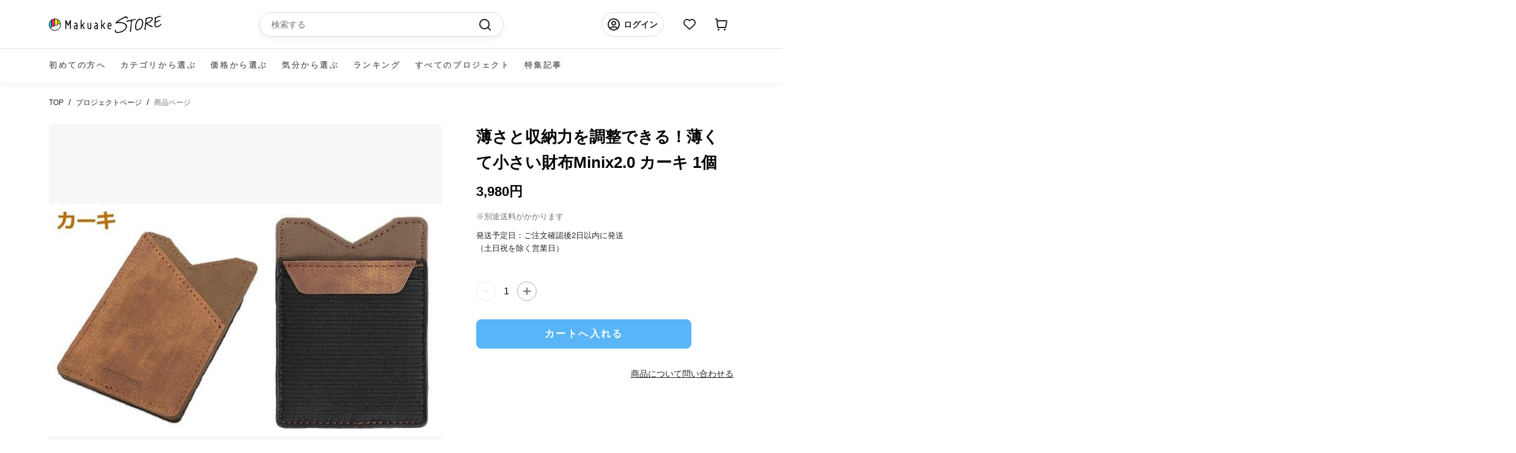

--- FILE ---
content_type: text/html; charset=utf-8
request_url: https://store.makuake.com/products/7875249668320
body_size: 40723
content:
<!doctype html>

<html class="no-js" lang="ja">
  <head>

    <meta name="google-site-verification" content="AqUhmI5txq2KQx7XP7h6BtarPQNH7OWrXDPdfvM1IO4" />
    
    <meta charset="utf-8">
    <meta http-equiv="X-UA-Compatible" content="IE=edge,chrome=1">
    <meta name="viewport" content="width=device-width, initial-scale=1.0, height=device-height, minimum-scale=1.0, maximum-scale=1.0">
    <meta name="theme-color" content="">

    <title>
      薄さと収納力を調整できる！薄くて小さい財布Minix2.0 カーキ 1個 &ndash; Makuake STORE
    </title>

    <!-- Google Tag Manager -->
    <script>
      (function (w, d, s, l, i) {
        w[l] = w[l] || [];
        w[l].push({ "gtm.start": new Date().getTime(), event: "gtm.js" });
        var f = d.getElementsByTagName(s)[0],
          j = d.createElement(s),
          dl = l != "dataLayer" ? "&l=" + l : "";
        j.async = true;
        j.src = "https://www.googletagmanager.com/gtm.js?id=" + i + dl;
        f.parentNode.insertBefore(j, f);
      })(window, document, "script", "dataLayer", "GTM-NJXNMNL");
    </script>
    <!-- End Google Tag Manager --><meta name="description" content="１．厚さ6mmの手のひらサイズ！薄さと収納力を調整でき、カード・紙幣・小銭や小物、全て収納できる２．カードだけなら20枚収納できる、小銭ポケットつきのキャッシュレス財布３．キャッシュレスの方なら、必要なカードと現金を入れても厚さ2cm以内。こだわりの高品質素材を使用日本よりキャッシュレスが進んでいるアメリカ発の財布で、薄さを追求しながら、弾性バンドにより、お釣りも全部入ります。必要なカードと紙幣だけ持ち歩くので薄い財布を使いたい。そして、お釣りとして小銭が増えたときは、お釣りが全部入ればいい。Minix2.0は、いつでも、どこでも、軽やかに持ち歩きたい方にぴったりのキャッシュレス財布です。最大、カード12枚、紙幣10枚、小銭999円"><link rel="canonical" href="https://store.makuake.com/products/7875249668320"><link rel="shortcut icon" href="//store.makuake.com/cdn/shop/files/MakuakeStore_favicon_96x.png?v=1662966494" type="image/png"><meta property="og:type" content="product">
  <meta property="og:title" content="薄さと収納力を調整できる！薄くて小さい財布Minix2.0 カーキ 1個"><meta property="og:image" content="http://store.makuake.com/cdn/shop/products/product_9776_10281.jpg?v=1664535944">
    <meta property="og:image:secure_url" content="https://store.makuake.com/cdn/shop/products/product_9776_10281.jpg?v=1664535944">
    <meta property="og:image:width" content="590">
    <meta property="og:image:height" content="349"><meta property="product:price:amount" content="3,980">
  <meta property="product:price:currency" content="JPY"><meta property="og:description" content="１．厚さ6mmの手のひらサイズ！薄さと収納力を調整でき、カード・紙幣・小銭や小物、全て収納できる２．カードだけなら20枚収納できる、小銭ポケットつきのキャッシュレス財布３．キャッシュレスの方なら、必要なカードと現金を入れても厚さ2cm以内。こだわりの高品質素材を使用日本よりキャッシュレスが進んでいるアメリカ発の財布で、薄さを追求しながら、弾性バンドにより、お釣りも全部入ります。必要なカードと紙幣だけ持ち歩くので薄い財布を使いたい。そして、お釣りとして小銭が増えたときは、お釣りが全部入ればいい。Minix2.0は、いつでも、どこでも、軽やかに持ち歩きたい方にぴったりのキャッシュレス財布です。最大、カード12枚、紙幣10枚、小銭999円"><meta property="og:url" content="https://store.makuake.com/products/7875249668320">
<meta property="og:site_name" content="Makuake STORE"><meta name="twitter:card" content="summary"><meta name="twitter:title" content="薄さと収納力を調整できる！薄くて小さい財布Minix2.0 カーキ 1個">
  <meta name="twitter:description" content="１．厚さ6mmの手のひらサイズ！薄さと収納力を調整でき、カード・紙幣・小銭や小物、全て収納できる２．カードだけなら20枚収納できる、小銭ポケットつきのキャッシュレス財布３．キャッシュレスの方なら、必要なカードと現金を入れても厚さ2cm以内。こだわりの高品質素材を使用日本よりキャッシュレスが進んでいるアメリカ発の財布で、薄さを追求しながら、弾性バンドにより、お釣りも全部入ります。必要なカードと紙幣だけ持ち歩くので薄い財布を使いたい。そして、お釣りとして小銭が増えたときは、お釣りが全部入ればいい。Minix2.0は、いつでも、どこでも、軽やかに持ち歩きたい方にぴったりのキャッシュレス財布です。最大、カード12枚、紙幣10枚、小銭999円(16枚)の収納ができます。※薄いカードであれば、13枚以上収納可
 ">
  <meta name="twitter:image" content="https://store.makuake.com/cdn/shop/products/product_9776_10281_600x600_crop_center.jpg?v=1664535944">
    <style>
  @font-face {
  font-family: Montserrat;
  font-weight: 500;
  font-style: normal;
  font-display: fallback;
  src: url("//store.makuake.com/cdn/fonts/montserrat/montserrat_n5.07ef3781d9c78c8b93c98419da7ad4fbeebb6635.woff2") format("woff2"),
       url("//store.makuake.com/cdn/fonts/montserrat/montserrat_n5.adf9b4bd8b0e4f55a0b203cdd84512667e0d5e4d.woff") format("woff");
}

  @font-face {
  font-family: "Nunito Sans";
  font-weight: 400;
  font-style: normal;
  font-display: fallback;
  src: url("//store.makuake.com/cdn/fonts/nunito_sans/nunitosans_n4.0276fe080df0ca4e6a22d9cb55aed3ed5ba6b1da.woff2") format("woff2"),
       url("//store.makuake.com/cdn/fonts/nunito_sans/nunitosans_n4.b4964bee2f5e7fd9c3826447e73afe2baad607b7.woff") format("woff");
}


  @font-face {
  font-family: "Nunito Sans";
  font-weight: 700;
  font-style: normal;
  font-display: fallback;
  src: url("//store.makuake.com/cdn/fonts/nunito_sans/nunitosans_n7.25d963ed46da26098ebeab731e90d8802d989fa5.woff2") format("woff2"),
       url("//store.makuake.com/cdn/fonts/nunito_sans/nunitosans_n7.d32e3219b3d2ec82285d3027bd673efc61a996c8.woff") format("woff");
}

  @font-face {
  font-family: "Nunito Sans";
  font-weight: 400;
  font-style: italic;
  font-display: fallback;
  src: url("//store.makuake.com/cdn/fonts/nunito_sans/nunitosans_i4.6e408730afac1484cf297c30b0e67c86d17fc586.woff2") format("woff2"),
       url("//store.makuake.com/cdn/fonts/nunito_sans/nunitosans_i4.c9b6dcbfa43622b39a5990002775a8381942ae38.woff") format("woff");
}

  @font-face {
  font-family: "Nunito Sans";
  font-weight: 700;
  font-style: italic;
  font-display: fallback;
  src: url("//store.makuake.com/cdn/fonts/nunito_sans/nunitosans_i7.8c1124729eec046a321e2424b2acf328c2c12139.woff2") format("woff2"),
       url("//store.makuake.com/cdn/fonts/nunito_sans/nunitosans_i7.af4cda04357273e0996d21184432bcb14651a64d.woff") format("woff");
}


  :root {
    --heading-font-family : 'Hiragino Kaku Gothic ProN', 'Hiragino Sans', Meiryo, sans-serif;
    --heading-font-weight : 500;
    --heading-font-style  : normal;

    --text-font-family : 'Hiragino Kaku Gothic ProN', 'Hiragino Sans', Meiryo, sans-serif;
    --text-font-weight : 400;
    --text-font-style  : normal;

    --base-text-font-size   : 14px;
    --default-text-font-size: 14px;--background          : #efefef;
    --background-rgb      : 239, 239, 239;
    --light-background    : #ffffff;
    --light-background-rgb: 255, 255, 255;
    --heading-color       : #1c1b1b;
    --text-color          : #1c1b1b;
    --text-color-rgb      : 28, 27, 27;
    --text-color-light    : #6a6a6a;
    --text-color-light-rgb: 106, 106, 106;
    --link-color          : #6a6a6a;
    --link-color-rgb      : 106, 106, 106;
    --border-color        : #cfcfcf;
    --border-color-rgb    : 207, 207, 207;

    --button-background    : #1c1b1b;
    --button-background-rgb: 28, 27, 27;
    --button-text-color    : #ffffff;

    --header-background       : #ffffff;
    --header-heading-color    : #1c1b1b;
    --header-light-text-color : #6a6a6a;
    --header-border-color     : #dddddd;

    --footer-background    : #ffffff;
    --footer-text-color    : #6a6a6a;
    --footer-heading-color : #1c1b1b;
    --footer-border-color  : #e9e9e9;

    --navigation-background      : #1c1b1b;
    --navigation-background-rgb  : 28, 27, 27;
    --navigation-text-color      : #000000;
    --navigation-text-color-light: rgba(0, 0, 0, 0.5);
    --navigation-border-color    : rgba(0, 0, 0, 0.25);

    --newsletter-popup-background     : #1c1b1b;
    --newsletter-popup-text-color     : #000000;
    --newsletter-popup-text-color-rgb : 0, 0, 0;

    --secondary-elements-background       : #1c1b1b;
    --secondary-elements-background-rgb   : 28, 27, 27;
    --secondary-elements-text-color       : #000000;
    --secondary-elements-text-color-light : rgba(0, 0, 0, 0.5);
    --secondary-elements-border-color     : rgba(0, 0, 0, 0.25);

    --product-sale-price-color    : #f94c43;
    --product-sale-price-color-rgb: 249, 76, 67;
    --product-star-rating: #f6a429;

    /* Project detail color */
    --text-color-black: #222222;
    --text-color-gray: #717171;
    /* Shopify related variables */
    --payment-terms-background-color: #efefef;

    /* Products */

    --horizontal-spacing-four-products-per-row: 60px;
        --horizontal-spacing-two-products-per-row : 60px;

    --vertical-spacing-four-products-per-row: 60px;
        --vertical-spacing-two-products-per-row : 75px;

    /* Animation */
    --drawer-transition-timing: cubic-bezier(0.645, 0.045, 0.355, 1);
    --header-base-height: 80px; /* We set a default for browsers that do not support CSS variables */

    /* Cursors */
    --cursor-zoom-in-svg    : url(//store.makuake.com/cdn/shop/t/73/assets/cursor-zoom-in.svg?v=170532930330058140181710495629);
    --cursor-zoom-in-2x-svg : url(//store.makuake.com/cdn/shop/t/73/assets/cursor-zoom-in-2x.svg?v=56685658183649387561710495627);
  }
</style>

<script>
  // IE11 does not have support for CSS variables, so we have to polyfill them
  if (!(((window || {}).CSS || {}).supports && window.CSS.supports('(--a: 0)'))) {
    const script = document.createElement('script');
    script.type = 'text/javascript';
    script.src = 'https://cdn.jsdelivr.net/npm/css-vars-ponyfill@2';
    script.onload = function() {
      cssVars({});
    };

    document.getElementsByTagName('head')[0].appendChild(script);
  }
</script>


    <script>window.performance && window.performance.mark && window.performance.mark('shopify.content_for_header.start');</script><meta name="facebook-domain-verification" content="5947gjvdepnritafz2cfqrfdwwtuh5">
<meta name="google-site-verification" content="FYRIv3bZgeKJYOXvXLp0dqUylz-i7Z9FLX6ScI76i3w">
<meta name="google-site-verification" content="dugwcu8_o-2HNjRPKJ3KPdXhHQUCpFK5ESX-ddKXRng">
<meta id="shopify-digital-wallet" name="shopify-digital-wallet" content="/62427037920/digital_wallets/dialog">
<link rel="alternate" type="application/json+oembed" href="https://store.makuake.com/products/7875249668320.oembed">
<script async="async" src="/checkouts/internal/preloads.js?locale=ja-JP"></script>
<script id="shopify-features" type="application/json">{"accessToken":"4317c1c53273d3bddfcf799c42c8401e","betas":["rich-media-storefront-analytics"],"domain":"store.makuake.com","predictiveSearch":false,"shopId":62427037920,"locale":"ja"}</script>
<script>var Shopify = Shopify || {};
Shopify.shop = "makuake-store.myshopify.com";
Shopify.locale = "ja";
Shopify.currency = {"active":"JPY","rate":"1.0"};
Shopify.country = "JP";
Shopify.theme = {"name":"makuake-storefront-web\/main","id":141153206496,"schema_name":"Prestige","schema_version":"5.7.0","theme_store_id":null,"role":"main"};
Shopify.theme.handle = "null";
Shopify.theme.style = {"id":null,"handle":null};
Shopify.cdnHost = "store.makuake.com/cdn";
Shopify.routes = Shopify.routes || {};
Shopify.routes.root = "/";</script>
<script type="module">!function(o){(o.Shopify=o.Shopify||{}).modules=!0}(window);</script>
<script>!function(o){function n(){var o=[];function n(){o.push(Array.prototype.slice.apply(arguments))}return n.q=o,n}var t=o.Shopify=o.Shopify||{};t.loadFeatures=n(),t.autoloadFeatures=n()}(window);</script>
<script id="shop-js-analytics" type="application/json">{"pageType":"product"}</script>
<script defer="defer" async type="module" src="//store.makuake.com/cdn/shopifycloud/shop-js/modules/v2/client.init-shop-cart-sync_DLd17SO6.ja.esm.js"></script>
<script defer="defer" async type="module" src="//store.makuake.com/cdn/shopifycloud/shop-js/modules/v2/chunk.common_Df7BE-Gc.esm.js"></script>
<script type="module">
  await import("//store.makuake.com/cdn/shopifycloud/shop-js/modules/v2/client.init-shop-cart-sync_DLd17SO6.ja.esm.js");
await import("//store.makuake.com/cdn/shopifycloud/shop-js/modules/v2/chunk.common_Df7BE-Gc.esm.js");

  window.Shopify.SignInWithShop?.initShopCartSync?.({"fedCMEnabled":true,"windoidEnabled":true});

</script>
<script>(function() {
  var isLoaded = false;
  function asyncLoad() {
    if (isLoaded) return;
    isLoaded = true;
    var urls = ["https:\/\/ajax.googleapis.com\/ajax\/libs\/jquery\/3.5.1\/jquery.min.js?shop=makuake-store.myshopify.com","https:\/\/store.xecurify.com\/moas\/rest\/shopify\/check?shop=makuake-store.myshopify.com","\/\/searchanise-ef84.kxcdn.com\/widgets\/shopify\/init.js?a=7s4D3Y9Q5k\u0026shop=makuake-store.myshopify.com"];
    for (var i = 0; i < urls.length; i++) {
      var s = document.createElement('script');
      s.type = 'text/javascript';
      s.async = true;
      s.src = urls[i];
      var x = document.getElementsByTagName('script')[0];
      x.parentNode.insertBefore(s, x);
    }
  };
  if(window.attachEvent) {
    window.attachEvent('onload', asyncLoad);
  } else {
    window.addEventListener('load', asyncLoad, false);
  }
})();</script>
<script id="__st">var __st={"a":62427037920,"offset":32400,"reqid":"a17b3008-64a9-42ef-8c3d-d6031ab8b476-1764929406","pageurl":"store.makuake.com\/products\/7875249668320","u":"b0c354c15d0b","p":"product","rtyp":"product","rid":7875249668320};</script>
<script>window.ShopifyPaypalV4VisibilityTracking = true;</script>
<script id="captcha-bootstrap">!function(){'use strict';const t='contact',e='account',n='new_comment',o=[[t,t],['blogs',n],['comments',n],[t,'customer']],c=[[e,'customer_login'],[e,'guest_login'],[e,'recover_customer_password'],[e,'create_customer']],r=t=>t.map((([t,e])=>`form[action*='/${t}']:not([data-nocaptcha='true']) input[name='form_type'][value='${e}']`)).join(','),a=t=>()=>t?[...document.querySelectorAll(t)].map((t=>t.form)):[];function s(){const t=[...o],e=r(t);return a(e)}const i='password',u='form_key',d=['recaptcha-v3-token','g-recaptcha-response','h-captcha-response',i],f=()=>{try{return window.sessionStorage}catch{return}},m='__shopify_v',_=t=>t.elements[u];function p(t,e,n=!1){try{const o=window.sessionStorage,c=JSON.parse(o.getItem(e)),{data:r}=function(t){const{data:e,action:n}=t;return t[m]||n?{data:e,action:n}:{data:t,action:n}}(c);for(const[e,n]of Object.entries(r))t.elements[e]&&(t.elements[e].value=n);n&&o.removeItem(e)}catch(o){console.error('form repopulation failed',{error:o})}}const l='form_type',E='cptcha';function T(t){t.dataset[E]=!0}const w=window,h=w.document,L='Shopify',v='ce_forms',y='captcha';let A=!1;((t,e)=>{const n=(g='f06e6c50-85a8-45c8-87d0-21a2b65856fe',I='https://cdn.shopify.com/shopifycloud/storefront-forms-hcaptcha/ce_storefront_forms_captcha_hcaptcha.v1.5.2.iife.js',D={infoText:'hCaptchaによる保護',privacyText:'プライバシー',termsText:'利用規約'},(t,e,n)=>{const o=w[L][v],c=o.bindForm;if(c)return c(t,g,e,D).then(n);var r;o.q.push([[t,g,e,D],n]),r=I,A||(h.body.append(Object.assign(h.createElement('script'),{id:'captcha-provider',async:!0,src:r})),A=!0)});var g,I,D;w[L]=w[L]||{},w[L][v]=w[L][v]||{},w[L][v].q=[],w[L][y]=w[L][y]||{},w[L][y].protect=function(t,e){n(t,void 0,e),T(t)},Object.freeze(w[L][y]),function(t,e,n,w,h,L){const[v,y,A,g]=function(t,e,n){const i=e?o:[],u=t?c:[],d=[...i,...u],f=r(d),m=r(i),_=r(d.filter((([t,e])=>n.includes(e))));return[a(f),a(m),a(_),s()]}(w,h,L),I=t=>{const e=t.target;return e instanceof HTMLFormElement?e:e&&e.form},D=t=>v().includes(t);t.addEventListener('submit',(t=>{const e=I(t);if(!e)return;const n=D(e)&&!e.dataset.hcaptchaBound&&!e.dataset.recaptchaBound,o=_(e),c=g().includes(e)&&(!o||!o.value);(n||c)&&t.preventDefault(),c&&!n&&(function(t){try{if(!f())return;!function(t){const e=f();if(!e)return;const n=_(t);if(!n)return;const o=n.value;o&&e.removeItem(o)}(t);const e=Array.from(Array(32),(()=>Math.random().toString(36)[2])).join('');!function(t,e){_(t)||t.append(Object.assign(document.createElement('input'),{type:'hidden',name:u})),t.elements[u].value=e}(t,e),function(t,e){const n=f();if(!n)return;const o=[...t.querySelectorAll(`input[type='${i}']`)].map((({name:t})=>t)),c=[...d,...o],r={};for(const[a,s]of new FormData(t).entries())c.includes(a)||(r[a]=s);n.setItem(e,JSON.stringify({[m]:1,action:t.action,data:r}))}(t,e)}catch(e){console.error('failed to persist form',e)}}(e),e.submit())}));const S=(t,e)=>{t&&!t.dataset[E]&&(n(t,e.some((e=>e===t))),T(t))};for(const o of['focusin','change'])t.addEventListener(o,(t=>{const e=I(t);D(e)&&S(e,y())}));const B=e.get('form_key'),M=e.get(l),P=B&&M;t.addEventListener('DOMContentLoaded',(()=>{const t=y();if(P)for(const e of t)e.elements[l].value===M&&p(e,B);[...new Set([...A(),...v().filter((t=>'true'===t.dataset.shopifyCaptcha))])].forEach((e=>S(e,t)))}))}(h,new URLSearchParams(w.location.search),n,t,e,['guest_login'])})(!1,!0)}();</script>
<script integrity="sha256-52AcMU7V7pcBOXWImdc/TAGTFKeNjmkeM1Pvks/DTgc=" data-source-attribution="shopify.loadfeatures" defer="defer" src="//store.makuake.com/cdn/shopifycloud/storefront/assets/storefront/load_feature-81c60534.js" crossorigin="anonymous"></script>
<script data-source-attribution="shopify.dynamic_checkout.dynamic.init">var Shopify=Shopify||{};Shopify.PaymentButton=Shopify.PaymentButton||{isStorefrontPortableWallets:!0,init:function(){window.Shopify.PaymentButton.init=function(){};var t=document.createElement("script");t.src="https://store.makuake.com/cdn/shopifycloud/portable-wallets/latest/portable-wallets.ja.js",t.type="module",document.head.appendChild(t)}};
</script>
<script data-source-attribution="shopify.dynamic_checkout.buyer_consent">
  function portableWalletsHideBuyerConsent(e){var t=document.getElementById("shopify-buyer-consent"),n=document.getElementById("shopify-subscription-policy-button");t&&n&&(t.classList.add("hidden"),t.setAttribute("aria-hidden","true"),n.removeEventListener("click",e))}function portableWalletsShowBuyerConsent(e){var t=document.getElementById("shopify-buyer-consent"),n=document.getElementById("shopify-subscription-policy-button");t&&n&&(t.classList.remove("hidden"),t.removeAttribute("aria-hidden"),n.addEventListener("click",e))}window.Shopify?.PaymentButton&&(window.Shopify.PaymentButton.hideBuyerConsent=portableWalletsHideBuyerConsent,window.Shopify.PaymentButton.showBuyerConsent=portableWalletsShowBuyerConsent);
</script>
<script data-source-attribution="shopify.dynamic_checkout.cart.bootstrap">document.addEventListener("DOMContentLoaded",(function(){function t(){return document.querySelector("shopify-accelerated-checkout-cart, shopify-accelerated-checkout")}if(t())Shopify.PaymentButton.init();else{new MutationObserver((function(e,n){t()&&(Shopify.PaymentButton.init(),n.disconnect())})).observe(document.body,{childList:!0,subtree:!0})}}));
</script>

<script>window.performance && window.performance.mark && window.performance.mark('shopify.content_for_header.end');</script>

    <link rel="stylesheet" href="//store.makuake.com/cdn/shop/t/73/assets/theme.css?v=121566988366921359121710495634">
    <!-- kato追加 -->
    <script src="https://code.jquery.com/jquery-3.6.0.js" integrity="sha256-H+K7U5CnXl1h5ywQfKtSj8PCmoN9aaq30gDh27Xc0jk="crossorigin="anonymous"></script>
    <script src="//store.makuake.com/cdn/shop/t/73/assets/makuake.js?v=12342744327747893681719986771" defer="defer"></script>
    <link rel="stylesheet" href="//store.makuake.com/cdn/shop/t/73/assets/makuake.css?v=87830453658051116701710495632">
    <link rel="stylesheet" href="//store.makuake.com/cdn/shop/t/73/assets/makuake_suisai.css?v=132011523099522636311710495632">
    <link rel="stylesheet" href="//store.makuake.com/cdn/shop/t/73/assets/base.css?v=37692223489846800881710495628">
    <link rel="stylesheet" href="//store.makuake.com/cdn/shop/t/73/assets/ranking.css?v=156047693649017112151710495635">
    <link rel="stylesheet" href="//store.makuake.com/cdn/shop/t/73/assets/message.css?v=180524066521495065401710495627">
    <link rel="stylesheet" href="//store.makuake.com/cdn/shop/t/73/assets/dialog.css?v=83461439436912317001710495627">

    <link href="https://cdn.jsdelivr.net/npm/slick-carousel@1.8.1/slick/slick-theme.css" rel="stylesheet" type="text/css" media="all" />
    <link href="https://cdn.jsdelivr.net/npm/slick-carousel@1.8.1/slick/slick.css" rel="stylesheet" type="text/css" media="all" />

    <script>// This allows to expose several variables to the global scope, to be used in scripts
      window.theme = {
        pageType: "product",
        moneyFormat: "{{amount_no_decimals}}円",
        moneyWithCurrencyFormat: "{{amount_no_decimals}}円",
        currencyCodeEnabled: false,
        productImageSize: "natural",
        searchMode: "product,article",
        showPageTransition: false,
        showElementStaggering: true,
        showImageZooming: true
      };

      window.routes = {
        rootUrl: "\/",
        rootUrlWithoutSlash: '',
        cartUrl: "\/cart",
        cartAddUrl: "\/cart\/add",
        cartChangeUrl: "\/cart\/change",
        searchUrl: "\/search",
        productRecommendationsUrl: "\/recommendations\/products"
      };

      window.languages = {
        cartAddNote: "注文メモを追加",
        cartEditNote: "注文メモを変更",
        productImageLoadingError: "この画像を読み込めませんでした。 ページをリロードしてください。",
        productFormAddToCart: "カートへ入れる",
        productFormUnavailable: "お取り扱いできません",
        productFormSoldOut: "売り切れ",
        shippingEstimatorOneResult: "1つのオプションが利用可能：",
        shippingEstimatorMoreResults: "{{count}}つのオプションが利用可能：",
        shippingEstimatorNoResults: "配送が見つかりませんでした"
      };

      window.lazySizesConfig = {
        loadHidden: false,
        hFac: 0.5,
        expFactor: 2,
        ricTimeout: 150,
        lazyClass: 'Image--lazyLoad',
        loadingClass: 'Image--lazyLoading',
        loadedClass: 'Image--lazyLoaded'
      };

      document.documentElement.className = document.documentElement.className.replace('no-js', 'js');
      document.documentElement.style.setProperty('--window-height', window.innerHeight + 'px');

      // We do a quick detection of some features (we could use Modernizr but for so little...)
      (function() {
        document.documentElement.className += ((window.CSS && window.CSS.supports('(position: sticky) or (position: -webkit-sticky)')) ? ' supports-sticky' : ' no-supports-sticky');
        document.documentElement.className += (window.matchMedia('(-moz-touch-enabled: 1), (hover: none)')).matches ? ' no-supports-hover' : ' supports-hover';
      }());

      
    </script>

    <script src="//store.makuake.com/cdn/shop/t/73/assets/lazysizes.min.js?v=174358363404432586981710495629" async></script><script src="//store.makuake.com/cdn/shop/t/73/assets/libs.min.js?v=26178543184394469741710495634" defer></script>
    <script src="//store.makuake.com/cdn/shop/t/73/assets/theme.js?v=109293204941675309851719986771" defer></script>
    <script src="//store.makuake.com/cdn/shop/t/73/assets/custom.js?v=3127924766955401151710495630" defer></script>
    <script src="//store.makuake.com/cdn/shop/t/73/assets/messages.js?v=24592822180891886301710495647" defer></script>

    <script src="https://ajax.googleapis.com/ajax/libs/jquery/3.3.1/jquery.min.js" type="text/javascript"></script>
    <script src="https://cdn.jsdelivr.net/npm/slick-carousel@1.8.1/slick/slick.min.js" type="text/javascript"></script>
    <script src="https://cdnjs.cloudflare.com/ajax/libs/blueimp-md5/2.5.0/js/md5.min.js" type="text/javascript"></script>

    <script>
      (function () {
        window.onpageshow = function() {
          if (window.theme.showPageTransition) {
            var pageTransition = document.querySelector('.PageTransition');

            if (pageTransition) {
              pageTransition.style.visibility = 'visible';
              pageTransition.style.opacity = '0';
            }
          }

          // When the page is loaded from the cache, we have to reload the cart content
          document.documentElement.dispatchEvent(new CustomEvent('cart:refresh', {
            bubbles: true
          }));
        };
      })();

      
      
    </script>
  <script src="//store.makuake.com/cdn/shop/t/73/assets/fracta-wishlist.js?v=126194753492037694621710495635" defer="defer"></script>

  
  <script type="application/ld+json">
  {
    "@context": "http://schema.org",
    "@type": "Product",
    "offers": [{
          "@type": "Offer",
          "name": "Default Title",
          "availability":"https://schema.org/InStock",
          "price": 3980.0,
          "priceCurrency": "JPY",
          "priceValidUntil": "2025-12-15","url": "/products/7875249668320?variant=43477566554336"
        }
],
    "brand": {
      "name": "604891"
    },
    "name": "薄さと収納力を調整できる！薄くて小さい財布Minix2.0 カーキ 1個",
    "description": "１．厚さ6mmの手のひらサイズ！薄さと収納力を調整でき、カード・紙幣・小銭や小物、全て収納できる２．カードだけなら20枚収納できる、小銭ポケットつきのキャッシュレス財布３．キャッシュレスの方なら、必要なカードと現金を入れても厚さ2cm以内。こだわりの高品質素材を使用日本よりキャッシュレスが進んでいるアメリカ発の財布で、薄さを追求しながら、弾性バンドにより、お釣りも全部入ります。必要なカードと紙幣だけ持ち歩くので薄い財布を使いたい。そして、お釣りとして小銭が増えたときは、お釣りが全部入ればいい。Minix2.0は、いつでも、どこでも、軽やかに持ち歩きたい方にぴったりのキャッシュレス財布です。最大、カード12枚、紙幣10枚、小銭999円(16枚)の収納ができます。※薄いカードであれば、13枚以上収納可\n ",
    "category": "ファッション",
    "url": "/products/7875249668320",
    "sku": "",
    "image": {
      "@type": "ImageObject",
      "url": "https://store.makuake.com/cdn/shop/products/product_9776_10281_1024x.jpg?v=1664535944",
      "image": "https://store.makuake.com/cdn/shop/products/product_9776_10281_1024x.jpg?v=1664535944",
      "name": "薄さと収納力を調整できる！薄くて小さい財布Minix2.0 カーキ 1個",
      "width": "1024",
      "height": "1024"
    }
  }
  </script>



  <script type="application/ld+json">
  {
    "@context": "http://schema.org",
    "@type": "BreadcrumbList",
  "itemListElement": [{
      "@type": "ListItem",
      "position": 1,
      "name": "ホームページ",
      "item": "https://store.makuake.com"
    },{
          "@type": "ListItem",
          "position": 2,
          "name": "薄さと収納力を調整できる！薄くて小さい財布Minix2.0 カーキ 1個",
          "item": "https://store.makuake.com/products/7875249668320"
        }]
  }
  </script>

<meta name="google-site-verification" content="FYRIv3bZgeKJYOXvXLp0dqUylz-i7Z9FLX6ScI76i3w" />
 <meta name="facebook-domain-verification" content="vsu1gwudnpb4sq9kr19ktyko9oj0fa" />
  




























































































<!-- BEGIN app block: shopify://apps/smart-seo/blocks/smartseo/7b0a6064-ca2e-4392-9a1d-8c43c942357b --><meta name="smart-seo-integrated" content="true" /><!-- metatagsSavedToSEOFields: true --><!-- END app block --><!-- BEGIN app block: shopify://apps/sc-easy-redirects/blocks/app/be3f8dbd-5d43-46b4-ba43-2d65046054c2 -->
    <!-- common for all pages -->
    
    
        <script src="https://cdn.shopify.com/extensions/264f3360-3201-4ab7-9087-2c63466c86a3/sc-easy-redirects-5/assets/esc-redirect-app-live-feature.js" async></script>
    




<!-- END app block --><!-- BEGIN app block: shopify://apps/pagefly-page-builder/blocks/app-embed/83e179f7-59a0-4589-8c66-c0dddf959200 -->

<!-- BEGIN app snippet: pagefly-cro-ab-testing-main -->







<script>
  ;(function () {
    const url = new URL(window.location)
    const viewParam = url.searchParams.get('view')
    if (viewParam && viewParam.includes('variant-pf-')) {
      url.searchParams.set('pf_v', viewParam)
      url.searchParams.delete('view')
      window.history.replaceState({}, '', url)
    }
  })()
</script>



<script type='module'>
  
  window.PAGEFLY_CRO = window.PAGEFLY_CRO || {}

  window.PAGEFLY_CRO['data_debug'] = {
    original_template_suffix: "all_products",
    allow_ab_test: false,
    ab_test_start_time: 0,
    ab_test_end_time: 0,
    today_date_time: 1764929406000,
  }
  window.PAGEFLY_CRO['GA4'] = { enabled: true}
</script>

<!-- END app snippet -->








  <script src='https://cdn.shopify.com/extensions/019ae87c-aae0-76a7-9670-4feea5a1ac85/pagefly-page-builder-201/assets/pagefly-helper.js' defer='defer'></script>

  <script src='https://cdn.shopify.com/extensions/019ae87c-aae0-76a7-9670-4feea5a1ac85/pagefly-page-builder-201/assets/pagefly-general-helper.js' defer='defer'></script>

  <script src='https://cdn.shopify.com/extensions/019ae87c-aae0-76a7-9670-4feea5a1ac85/pagefly-page-builder-201/assets/pagefly-snap-slider.js' defer='defer'></script>

  <script src='https://cdn.shopify.com/extensions/019ae87c-aae0-76a7-9670-4feea5a1ac85/pagefly-page-builder-201/assets/pagefly-slideshow-v3.js' defer='defer'></script>

  <script src='https://cdn.shopify.com/extensions/019ae87c-aae0-76a7-9670-4feea5a1ac85/pagefly-page-builder-201/assets/pagefly-slideshow-v4.js' defer='defer'></script>

  <script src='https://cdn.shopify.com/extensions/019ae87c-aae0-76a7-9670-4feea5a1ac85/pagefly-page-builder-201/assets/pagefly-glider.js' defer='defer'></script>

  <script src='https://cdn.shopify.com/extensions/019ae87c-aae0-76a7-9670-4feea5a1ac85/pagefly-page-builder-201/assets/pagefly-slideshow-v1-v2.js' defer='defer'></script>

  <script src='https://cdn.shopify.com/extensions/019ae87c-aae0-76a7-9670-4feea5a1ac85/pagefly-page-builder-201/assets/pagefly-product-media.js' defer='defer'></script>

  <script src='https://cdn.shopify.com/extensions/019ae87c-aae0-76a7-9670-4feea5a1ac85/pagefly-page-builder-201/assets/pagefly-product.js' defer='defer'></script>


<script id='pagefly-helper-data' type='application/json'>
  {
    "page_optimization": {
      "assets_prefetching": false
    },
    "elements_asset_mapper": {
      "Accordion": "https://cdn.shopify.com/extensions/019ae87c-aae0-76a7-9670-4feea5a1ac85/pagefly-page-builder-201/assets/pagefly-accordion.js",
      "Accordion3": "https://cdn.shopify.com/extensions/019ae87c-aae0-76a7-9670-4feea5a1ac85/pagefly-page-builder-201/assets/pagefly-accordion3.js",
      "CountDown": "https://cdn.shopify.com/extensions/019ae87c-aae0-76a7-9670-4feea5a1ac85/pagefly-page-builder-201/assets/pagefly-countdown.js",
      "GMap1": "https://cdn.shopify.com/extensions/019ae87c-aae0-76a7-9670-4feea5a1ac85/pagefly-page-builder-201/assets/pagefly-gmap.js",
      "GMap2": "https://cdn.shopify.com/extensions/019ae87c-aae0-76a7-9670-4feea5a1ac85/pagefly-page-builder-201/assets/pagefly-gmap.js",
      "GMapBasicV2": "https://cdn.shopify.com/extensions/019ae87c-aae0-76a7-9670-4feea5a1ac85/pagefly-page-builder-201/assets/pagefly-gmap.js",
      "GMapAdvancedV2": "https://cdn.shopify.com/extensions/019ae87c-aae0-76a7-9670-4feea5a1ac85/pagefly-page-builder-201/assets/pagefly-gmap.js",
      "HTML.Video": "https://cdn.shopify.com/extensions/019ae87c-aae0-76a7-9670-4feea5a1ac85/pagefly-page-builder-201/assets/pagefly-htmlvideo.js",
      "HTML.Video2": "https://cdn.shopify.com/extensions/019ae87c-aae0-76a7-9670-4feea5a1ac85/pagefly-page-builder-201/assets/pagefly-htmlvideo2.js",
      "HTML.Video3": "https://cdn.shopify.com/extensions/019ae87c-aae0-76a7-9670-4feea5a1ac85/pagefly-page-builder-201/assets/pagefly-htmlvideo2.js",
      "BackgroundVideo": "https://cdn.shopify.com/extensions/019ae87c-aae0-76a7-9670-4feea5a1ac85/pagefly-page-builder-201/assets/pagefly-htmlvideo2.js",
      "Instagram": "https://cdn.shopify.com/extensions/019ae87c-aae0-76a7-9670-4feea5a1ac85/pagefly-page-builder-201/assets/pagefly-instagram.js",
      "Instagram2": "https://cdn.shopify.com/extensions/019ae87c-aae0-76a7-9670-4feea5a1ac85/pagefly-page-builder-201/assets/pagefly-instagram.js",
      "Insta3": "https://cdn.shopify.com/extensions/019ae87c-aae0-76a7-9670-4feea5a1ac85/pagefly-page-builder-201/assets/pagefly-instagram3.js",
      "Tabs": "https://cdn.shopify.com/extensions/019ae87c-aae0-76a7-9670-4feea5a1ac85/pagefly-page-builder-201/assets/pagefly-tab.js",
      "Tabs3": "https://cdn.shopify.com/extensions/019ae87c-aae0-76a7-9670-4feea5a1ac85/pagefly-page-builder-201/assets/pagefly-tab3.js",
      "ProductBox": "https://cdn.shopify.com/extensions/019ae87c-aae0-76a7-9670-4feea5a1ac85/pagefly-page-builder-201/assets/pagefly-cart.js",
      "FBPageBox2": "https://cdn.shopify.com/extensions/019ae87c-aae0-76a7-9670-4feea5a1ac85/pagefly-page-builder-201/assets/pagefly-facebook.js",
      "FBLikeButton2": "https://cdn.shopify.com/extensions/019ae87c-aae0-76a7-9670-4feea5a1ac85/pagefly-page-builder-201/assets/pagefly-facebook.js",
      "TwitterFeed2": "https://cdn.shopify.com/extensions/019ae87c-aae0-76a7-9670-4feea5a1ac85/pagefly-page-builder-201/assets/pagefly-twitter.js",
      "Paragraph4": "https://cdn.shopify.com/extensions/019ae87c-aae0-76a7-9670-4feea5a1ac85/pagefly-page-builder-201/assets/pagefly-paragraph4.js",

      "AliReviews": "https://cdn.shopify.com/extensions/019ae87c-aae0-76a7-9670-4feea5a1ac85/pagefly-page-builder-201/assets/pagefly-3rd-elements.js",
      "BackInStock": "https://cdn.shopify.com/extensions/019ae87c-aae0-76a7-9670-4feea5a1ac85/pagefly-page-builder-201/assets/pagefly-3rd-elements.js",
      "GloboBackInStock": "https://cdn.shopify.com/extensions/019ae87c-aae0-76a7-9670-4feea5a1ac85/pagefly-page-builder-201/assets/pagefly-3rd-elements.js",
      "GrowaveWishlist": "https://cdn.shopify.com/extensions/019ae87c-aae0-76a7-9670-4feea5a1ac85/pagefly-page-builder-201/assets/pagefly-3rd-elements.js",
      "InfiniteOptionsShopPad": "https://cdn.shopify.com/extensions/019ae87c-aae0-76a7-9670-4feea5a1ac85/pagefly-page-builder-201/assets/pagefly-3rd-elements.js",
      "InkybayProductPersonalizer": "https://cdn.shopify.com/extensions/019ae87c-aae0-76a7-9670-4feea5a1ac85/pagefly-page-builder-201/assets/pagefly-3rd-elements.js",
      "LimeSpot": "https://cdn.shopify.com/extensions/019ae87c-aae0-76a7-9670-4feea5a1ac85/pagefly-page-builder-201/assets/pagefly-3rd-elements.js",
      "Loox": "https://cdn.shopify.com/extensions/019ae87c-aae0-76a7-9670-4feea5a1ac85/pagefly-page-builder-201/assets/pagefly-3rd-elements.js",
      "Opinew": "https://cdn.shopify.com/extensions/019ae87c-aae0-76a7-9670-4feea5a1ac85/pagefly-page-builder-201/assets/pagefly-3rd-elements.js",
      "Powr": "https://cdn.shopify.com/extensions/019ae87c-aae0-76a7-9670-4feea5a1ac85/pagefly-page-builder-201/assets/pagefly-3rd-elements.js",
      "ProductReviews": "https://cdn.shopify.com/extensions/019ae87c-aae0-76a7-9670-4feea5a1ac85/pagefly-page-builder-201/assets/pagefly-3rd-elements.js",
      "PushOwl": "https://cdn.shopify.com/extensions/019ae87c-aae0-76a7-9670-4feea5a1ac85/pagefly-page-builder-201/assets/pagefly-3rd-elements.js",
      "ReCharge": "https://cdn.shopify.com/extensions/019ae87c-aae0-76a7-9670-4feea5a1ac85/pagefly-page-builder-201/assets/pagefly-3rd-elements.js",
      "Rivyo": "https://cdn.shopify.com/extensions/019ae87c-aae0-76a7-9670-4feea5a1ac85/pagefly-page-builder-201/assets/pagefly-3rd-elements.js",
      "TrackingMore": "https://cdn.shopify.com/extensions/019ae87c-aae0-76a7-9670-4feea5a1ac85/pagefly-page-builder-201/assets/pagefly-3rd-elements.js",
      "Vitals": "https://cdn.shopify.com/extensions/019ae87c-aae0-76a7-9670-4feea5a1ac85/pagefly-page-builder-201/assets/pagefly-3rd-elements.js",
      "Wiser": "https://cdn.shopify.com/extensions/019ae87c-aae0-76a7-9670-4feea5a1ac85/pagefly-page-builder-201/assets/pagefly-3rd-elements.js"
    },
    "custom_elements_mapper": {
      "pf-click-action-element": "https://cdn.shopify.com/extensions/019ae87c-aae0-76a7-9670-4feea5a1ac85/pagefly-page-builder-201/assets/pagefly-click-action-element.js",
      "pf-dialog-element": "https://cdn.shopify.com/extensions/019ae87c-aae0-76a7-9670-4feea5a1ac85/pagefly-page-builder-201/assets/pagefly-dialog-element.js"
    }
  }
</script>


<!-- END app block --><script src="https://cdn.shopify.com/extensions/98609345-6027-4701-9e3f-4907c6a214d4/promolayer-11/assets/promolayer_loader.js" type="text/javascript" defer="defer"></script>
<link href="https://monorail-edge.shopifysvc.com" rel="dns-prefetch">
<script>(function(){if ("sendBeacon" in navigator && "performance" in window) {try {var session_token_from_headers = performance.getEntriesByType('navigation')[0].serverTiming.find(x => x.name == '_s').description;} catch {var session_token_from_headers = undefined;}var session_cookie_matches = document.cookie.match(/_shopify_s=([^;]*)/);var session_token_from_cookie = session_cookie_matches && session_cookie_matches.length === 2 ? session_cookie_matches[1] : "";var session_token = session_token_from_headers || session_token_from_cookie || "";function handle_abandonment_event(e) {var entries = performance.getEntries().filter(function(entry) {return /monorail-edge.shopifysvc.com/.test(entry.name);});if (!window.abandonment_tracked && entries.length === 0) {window.abandonment_tracked = true;var currentMs = Date.now();var navigation_start = performance.timing.navigationStart;var payload = {shop_id: 62427037920,url: window.location.href,navigation_start,duration: currentMs - navigation_start,session_token,page_type: "product"};window.navigator.sendBeacon("https://monorail-edge.shopifysvc.com/v1/produce", JSON.stringify({schema_id: "online_store_buyer_site_abandonment/1.1",payload: payload,metadata: {event_created_at_ms: currentMs,event_sent_at_ms: currentMs}}));}}window.addEventListener('pagehide', handle_abandonment_event);}}());</script>
<script id="web-pixels-manager-setup">(function e(e,d,r,n,o){if(void 0===o&&(o={}),!Boolean(null===(a=null===(i=window.Shopify)||void 0===i?void 0:i.analytics)||void 0===a?void 0:a.replayQueue)){var i,a;window.Shopify=window.Shopify||{};var t=window.Shopify;t.analytics=t.analytics||{};var s=t.analytics;s.replayQueue=[],s.publish=function(e,d,r){return s.replayQueue.push([e,d,r]),!0};try{self.performance.mark("wpm:start")}catch(e){}var l=function(){var e={modern:/Edge?\/(1{2}[4-9]|1[2-9]\d|[2-9]\d{2}|\d{4,})\.\d+(\.\d+|)|Firefox\/(1{2}[4-9]|1[2-9]\d|[2-9]\d{2}|\d{4,})\.\d+(\.\d+|)|Chrom(ium|e)\/(9{2}|\d{3,})\.\d+(\.\d+|)|(Maci|X1{2}).+ Version\/(15\.\d+|(1[6-9]|[2-9]\d|\d{3,})\.\d+)([,.]\d+|)( \(\w+\)|)( Mobile\/\w+|) Safari\/|Chrome.+OPR\/(9{2}|\d{3,})\.\d+\.\d+|(CPU[ +]OS|iPhone[ +]OS|CPU[ +]iPhone|CPU IPhone OS|CPU iPad OS)[ +]+(15[._]\d+|(1[6-9]|[2-9]\d|\d{3,})[._]\d+)([._]\d+|)|Android:?[ /-](13[3-9]|1[4-9]\d|[2-9]\d{2}|\d{4,})(\.\d+|)(\.\d+|)|Android.+Firefox\/(13[5-9]|1[4-9]\d|[2-9]\d{2}|\d{4,})\.\d+(\.\d+|)|Android.+Chrom(ium|e)\/(13[3-9]|1[4-9]\d|[2-9]\d{2}|\d{4,})\.\d+(\.\d+|)|SamsungBrowser\/([2-9]\d|\d{3,})\.\d+/,legacy:/Edge?\/(1[6-9]|[2-9]\d|\d{3,})\.\d+(\.\d+|)|Firefox\/(5[4-9]|[6-9]\d|\d{3,})\.\d+(\.\d+|)|Chrom(ium|e)\/(5[1-9]|[6-9]\d|\d{3,})\.\d+(\.\d+|)([\d.]+$|.*Safari\/(?![\d.]+ Edge\/[\d.]+$))|(Maci|X1{2}).+ Version\/(10\.\d+|(1[1-9]|[2-9]\d|\d{3,})\.\d+)([,.]\d+|)( \(\w+\)|)( Mobile\/\w+|) Safari\/|Chrome.+OPR\/(3[89]|[4-9]\d|\d{3,})\.\d+\.\d+|(CPU[ +]OS|iPhone[ +]OS|CPU[ +]iPhone|CPU IPhone OS|CPU iPad OS)[ +]+(10[._]\d+|(1[1-9]|[2-9]\d|\d{3,})[._]\d+)([._]\d+|)|Android:?[ /-](13[3-9]|1[4-9]\d|[2-9]\d{2}|\d{4,})(\.\d+|)(\.\d+|)|Mobile Safari.+OPR\/([89]\d|\d{3,})\.\d+\.\d+|Android.+Firefox\/(13[5-9]|1[4-9]\d|[2-9]\d{2}|\d{4,})\.\d+(\.\d+|)|Android.+Chrom(ium|e)\/(13[3-9]|1[4-9]\d|[2-9]\d{2}|\d{4,})\.\d+(\.\d+|)|Android.+(UC? ?Browser|UCWEB|U3)[ /]?(15\.([5-9]|\d{2,})|(1[6-9]|[2-9]\d|\d{3,})\.\d+)\.\d+|SamsungBrowser\/(5\.\d+|([6-9]|\d{2,})\.\d+)|Android.+MQ{2}Browser\/(14(\.(9|\d{2,})|)|(1[5-9]|[2-9]\d|\d{3,})(\.\d+|))(\.\d+|)|K[Aa][Ii]OS\/(3\.\d+|([4-9]|\d{2,})\.\d+)(\.\d+|)/},d=e.modern,r=e.legacy,n=navigator.userAgent;return n.match(d)?"modern":n.match(r)?"legacy":"unknown"}(),u="modern"===l?"modern":"legacy",c=(null!=n?n:{modern:"",legacy:""})[u],f=function(e){return[e.baseUrl,"/wpm","/b",e.hashVersion,"modern"===e.buildTarget?"m":"l",".js"].join("")}({baseUrl:d,hashVersion:r,buildTarget:u}),m=function(e){var d=e.version,r=e.bundleTarget,n=e.surface,o=e.pageUrl,i=e.monorailEndpoint;return{emit:function(e){var a=e.status,t=e.errorMsg,s=(new Date).getTime(),l=JSON.stringify({metadata:{event_sent_at_ms:s},events:[{schema_id:"web_pixels_manager_load/3.1",payload:{version:d,bundle_target:r,page_url:o,status:a,surface:n,error_msg:t},metadata:{event_created_at_ms:s}}]});if(!i)return console&&console.warn&&console.warn("[Web Pixels Manager] No Monorail endpoint provided, skipping logging."),!1;try{return self.navigator.sendBeacon.bind(self.navigator)(i,l)}catch(e){}var u=new XMLHttpRequest;try{return u.open("POST",i,!0),u.setRequestHeader("Content-Type","text/plain"),u.send(l),!0}catch(e){return console&&console.warn&&console.warn("[Web Pixels Manager] Got an unhandled error while logging to Monorail."),!1}}}}({version:r,bundleTarget:l,surface:e.surface,pageUrl:self.location.href,monorailEndpoint:e.monorailEndpoint});try{o.browserTarget=l,function(e){var d=e.src,r=e.async,n=void 0===r||r,o=e.onload,i=e.onerror,a=e.sri,t=e.scriptDataAttributes,s=void 0===t?{}:t,l=document.createElement("script"),u=document.querySelector("head"),c=document.querySelector("body");if(l.async=n,l.src=d,a&&(l.integrity=a,l.crossOrigin="anonymous"),s)for(var f in s)if(Object.prototype.hasOwnProperty.call(s,f))try{l.dataset[f]=s[f]}catch(e){}if(o&&l.addEventListener("load",o),i&&l.addEventListener("error",i),u)u.appendChild(l);else{if(!c)throw new Error("Did not find a head or body element to append the script");c.appendChild(l)}}({src:f,async:!0,onload:function(){if(!function(){var e,d;return Boolean(null===(d=null===(e=window.Shopify)||void 0===e?void 0:e.analytics)||void 0===d?void 0:d.initialized)}()){var d=window.webPixelsManager.init(e)||void 0;if(d){var r=window.Shopify.analytics;r.replayQueue.forEach((function(e){var r=e[0],n=e[1],o=e[2];d.publishCustomEvent(r,n,o)})),r.replayQueue=[],r.publish=d.publishCustomEvent,r.visitor=d.visitor,r.initialized=!0}}},onerror:function(){return m.emit({status:"failed",errorMsg:"".concat(f," has failed to load")})},sri:function(e){var d=/^sha384-[A-Za-z0-9+/=]+$/;return"string"==typeof e&&d.test(e)}(c)?c:"",scriptDataAttributes:o}),m.emit({status:"loading"})}catch(e){m.emit({status:"failed",errorMsg:(null==e?void 0:e.message)||"Unknown error"})}}})({shopId: 62427037920,storefrontBaseUrl: "https://store.makuake.com",extensionsBaseUrl: "https://extensions.shopifycdn.com/cdn/shopifycloud/web-pixels-manager",monorailEndpoint: "https://monorail-edge.shopifysvc.com/unstable/produce_batch",surface: "storefront-renderer",enabledBetaFlags: ["2dca8a86"],webPixelsConfigList: [{"id":"811204832","configuration":"{\"apiKey\":\"7s4D3Y9Q5k\", \"host\":\"searchserverapi.com\"}","eventPayloadVersion":"v1","runtimeContext":"STRICT","scriptVersion":"5559ea45e47b67d15b30b79e7c6719da","type":"APP","apiClientId":578825,"privacyPurposes":["ANALYTICS"],"dataSharingAdjustments":{"protectedCustomerApprovalScopes":["read_customer_personal_data"]}},{"id":"781484256","configuration":"{\"config\":\"{\\\"pixel_id\\\":\\\"G-S652N3L4N6\\\",\\\"google_tag_ids\\\":[\\\"G-S652N3L4N6\\\",\\\"GT-MKBNRK7\\\"],\\\"target_country\\\":\\\"JP\\\",\\\"gtag_events\\\":[{\\\"type\\\":\\\"begin_checkout\\\",\\\"action_label\\\":\\\"G-S652N3L4N6\\\"},{\\\"type\\\":\\\"search\\\",\\\"action_label\\\":\\\"G-S652N3L4N6\\\"},{\\\"type\\\":\\\"view_item\\\",\\\"action_label\\\":[\\\"G-S652N3L4N6\\\",\\\"MC-DGEV26DMC9\\\"]},{\\\"type\\\":\\\"purchase\\\",\\\"action_label\\\":[\\\"G-S652N3L4N6\\\",\\\"MC-DGEV26DMC9\\\"]},{\\\"type\\\":\\\"page_view\\\",\\\"action_label\\\":[\\\"G-S652N3L4N6\\\",\\\"MC-DGEV26DMC9\\\"]},{\\\"type\\\":\\\"add_payment_info\\\",\\\"action_label\\\":\\\"G-S652N3L4N6\\\"},{\\\"type\\\":\\\"add_to_cart\\\",\\\"action_label\\\":\\\"G-S652N3L4N6\\\"}],\\\"enable_monitoring_mode\\\":false}\"}","eventPayloadVersion":"v1","runtimeContext":"OPEN","scriptVersion":"b2a88bafab3e21179ed38636efcd8a93","type":"APP","apiClientId":1780363,"privacyPurposes":[],"dataSharingAdjustments":{"protectedCustomerApprovalScopes":["read_customer_address","read_customer_email","read_customer_name","read_customer_personal_data","read_customer_phone"]}},{"id":"9437408","configuration":"{\"shop\":\"makuake-store.myshopify.com\",\"enabled\":\"false\",\"hmacKey\":\"6d94ffb20e1b3dbdaae047c475c5268e\"}","eventPayloadVersion":"v1","runtimeContext":"STRICT","scriptVersion":"aca5208e89668f7e176de03a61969c77","type":"APP","apiClientId":4653451,"privacyPurposes":["ANALYTICS","MARKETING","SALE_OF_DATA"],"dataSharingAdjustments":{"protectedCustomerApprovalScopes":["read_customer_address","read_customer_email","read_customer_name","read_customer_personal_data","read_customer_phone"]}},{"id":"shopify-app-pixel","configuration":"{}","eventPayloadVersion":"v1","runtimeContext":"STRICT","scriptVersion":"0450","apiClientId":"shopify-pixel","type":"APP","privacyPurposes":["ANALYTICS","MARKETING"]},{"id":"shopify-custom-pixel","eventPayloadVersion":"v1","runtimeContext":"LAX","scriptVersion":"0450","apiClientId":"shopify-pixel","type":"CUSTOM","privacyPurposes":["ANALYTICS","MARKETING"]}],isMerchantRequest: false,initData: {"shop":{"name":"Makuake STORE","paymentSettings":{"currencyCode":"JPY"},"myshopifyDomain":"makuake-store.myshopify.com","countryCode":"JP","storefrontUrl":"https:\/\/store.makuake.com"},"customer":null,"cart":null,"checkout":null,"productVariants":[{"price":{"amount":3980.0,"currencyCode":"JPY"},"product":{"title":"薄さと収納力を調整できる！薄くて小さい財布Minix2.0 カーキ 1個","vendor":"604891","id":"7875249668320","untranslatedTitle":"薄さと収納力を調整できる！薄くて小さい財布Minix2.0 カーキ 1個","url":"\/products\/7875249668320","type":"ファッション"},"id":"43477566554336","image":{"src":"\/\/store.makuake.com\/cdn\/shop\/products\/product_9776_10281.jpg?v=1664535944"},"sku":"","title":"Default Title","untranslatedTitle":"Default Title"}],"purchasingCompany":null},},"https://store.makuake.com/cdn","ae1676cfwd2530674p4253c800m34e853cb",{"modern":"","legacy":""},{"shopId":"62427037920","storefrontBaseUrl":"https:\/\/store.makuake.com","extensionBaseUrl":"https:\/\/extensions.shopifycdn.com\/cdn\/shopifycloud\/web-pixels-manager","surface":"storefront-renderer","enabledBetaFlags":"[\"2dca8a86\"]","isMerchantRequest":"false","hashVersion":"ae1676cfwd2530674p4253c800m34e853cb","publish":"custom","events":"[[\"page_viewed\",{}],[\"product_viewed\",{\"productVariant\":{\"price\":{\"amount\":3980.0,\"currencyCode\":\"JPY\"},\"product\":{\"title\":\"薄さと収納力を調整できる！薄くて小さい財布Minix2.0 カーキ 1個\",\"vendor\":\"604891\",\"id\":\"7875249668320\",\"untranslatedTitle\":\"薄さと収納力を調整できる！薄くて小さい財布Minix2.0 カーキ 1個\",\"url\":\"\/products\/7875249668320\",\"type\":\"ファッション\"},\"id\":\"43477566554336\",\"image\":{\"src\":\"\/\/store.makuake.com\/cdn\/shop\/products\/product_9776_10281.jpg?v=1664535944\"},\"sku\":\"\",\"title\":\"Default Title\",\"untranslatedTitle\":\"Default Title\"}}]]"});</script><script>
  window.ShopifyAnalytics = window.ShopifyAnalytics || {};
  window.ShopifyAnalytics.meta = window.ShopifyAnalytics.meta || {};
  window.ShopifyAnalytics.meta.currency = 'JPY';
  var meta = {"product":{"id":7875249668320,"gid":"gid:\/\/shopify\/Product\/7875249668320","vendor":"604891","type":"ファッション","variants":[{"id":43477566554336,"price":398000,"name":"薄さと収納力を調整できる！薄くて小さい財布Minix2.0 カーキ 1個","public_title":null,"sku":""}],"remote":false},"page":{"pageType":"product","resourceType":"product","resourceId":7875249668320}};
  for (var attr in meta) {
    window.ShopifyAnalytics.meta[attr] = meta[attr];
  }
</script>
<script class="analytics">
  (function () {
    var customDocumentWrite = function(content) {
      var jquery = null;

      if (window.jQuery) {
        jquery = window.jQuery;
      } else if (window.Checkout && window.Checkout.$) {
        jquery = window.Checkout.$;
      }

      if (jquery) {
        jquery('body').append(content);
      }
    };

    var hasLoggedConversion = function(token) {
      if (token) {
        return document.cookie.indexOf('loggedConversion=' + token) !== -1;
      }
      return false;
    }

    var setCookieIfConversion = function(token) {
      if (token) {
        var twoMonthsFromNow = new Date(Date.now());
        twoMonthsFromNow.setMonth(twoMonthsFromNow.getMonth() + 2);

        document.cookie = 'loggedConversion=' + token + '; expires=' + twoMonthsFromNow;
      }
    }

    var trekkie = window.ShopifyAnalytics.lib = window.trekkie = window.trekkie || [];
    if (trekkie.integrations) {
      return;
    }
    trekkie.methods = [
      'identify',
      'page',
      'ready',
      'track',
      'trackForm',
      'trackLink'
    ];
    trekkie.factory = function(method) {
      return function() {
        var args = Array.prototype.slice.call(arguments);
        args.unshift(method);
        trekkie.push(args);
        return trekkie;
      };
    };
    for (var i = 0; i < trekkie.methods.length; i++) {
      var key = trekkie.methods[i];
      trekkie[key] = trekkie.factory(key);
    }
    trekkie.load = function(config) {
      trekkie.config = config || {};
      trekkie.config.initialDocumentCookie = document.cookie;
      var first = document.getElementsByTagName('script')[0];
      var script = document.createElement('script');
      script.type = 'text/javascript';
      script.onerror = function(e) {
        var scriptFallback = document.createElement('script');
        scriptFallback.type = 'text/javascript';
        scriptFallback.onerror = function(error) {
                var Monorail = {
      produce: function produce(monorailDomain, schemaId, payload) {
        var currentMs = new Date().getTime();
        var event = {
          schema_id: schemaId,
          payload: payload,
          metadata: {
            event_created_at_ms: currentMs,
            event_sent_at_ms: currentMs
          }
        };
        return Monorail.sendRequest("https://" + monorailDomain + "/v1/produce", JSON.stringify(event));
      },
      sendRequest: function sendRequest(endpointUrl, payload) {
        // Try the sendBeacon API
        if (window && window.navigator && typeof window.navigator.sendBeacon === 'function' && typeof window.Blob === 'function' && !Monorail.isIos12()) {
          var blobData = new window.Blob([payload], {
            type: 'text/plain'
          });

          if (window.navigator.sendBeacon(endpointUrl, blobData)) {
            return true;
          } // sendBeacon was not successful

        } // XHR beacon

        var xhr = new XMLHttpRequest();

        try {
          xhr.open('POST', endpointUrl);
          xhr.setRequestHeader('Content-Type', 'text/plain');
          xhr.send(payload);
        } catch (e) {
          console.log(e);
        }

        return false;
      },
      isIos12: function isIos12() {
        return window.navigator.userAgent.lastIndexOf('iPhone; CPU iPhone OS 12_') !== -1 || window.navigator.userAgent.lastIndexOf('iPad; CPU OS 12_') !== -1;
      }
    };
    Monorail.produce('monorail-edge.shopifysvc.com',
      'trekkie_storefront_load_errors/1.1',
      {shop_id: 62427037920,
      theme_id: 141153206496,
      app_name: "storefront",
      context_url: window.location.href,
      source_url: "//store.makuake.com/cdn/s/trekkie.storefront.94e7babdf2ec3663c2b14be7d5a3b25b9303ebb0.min.js"});

        };
        scriptFallback.async = true;
        scriptFallback.src = '//store.makuake.com/cdn/s/trekkie.storefront.94e7babdf2ec3663c2b14be7d5a3b25b9303ebb0.min.js';
        first.parentNode.insertBefore(scriptFallback, first);
      };
      script.async = true;
      script.src = '//store.makuake.com/cdn/s/trekkie.storefront.94e7babdf2ec3663c2b14be7d5a3b25b9303ebb0.min.js';
      first.parentNode.insertBefore(script, first);
    };
    trekkie.load(
      {"Trekkie":{"appName":"storefront","development":false,"defaultAttributes":{"shopId":62427037920,"isMerchantRequest":null,"themeId":141153206496,"themeCityHash":"15561516545723078393","contentLanguage":"ja","currency":"JPY"},"isServerSideCookieWritingEnabled":true,"monorailRegion":"shop_domain","enabledBetaFlags":["f0df213a"]},"Session Attribution":{},"S2S":{"facebookCapiEnabled":true,"source":"trekkie-storefront-renderer","apiClientId":580111}}
    );

    var loaded = false;
    trekkie.ready(function() {
      if (loaded) return;
      loaded = true;

      window.ShopifyAnalytics.lib = window.trekkie;

      var originalDocumentWrite = document.write;
      document.write = customDocumentWrite;
      try { window.ShopifyAnalytics.merchantGoogleAnalytics.call(this); } catch(error) {};
      document.write = originalDocumentWrite;

      window.ShopifyAnalytics.lib.page(null,{"pageType":"product","resourceType":"product","resourceId":7875249668320,"shopifyEmitted":true});

      var match = window.location.pathname.match(/checkouts\/(.+)\/(thank_you|post_purchase)/)
      var token = match? match[1]: undefined;
      if (!hasLoggedConversion(token)) {
        setCookieIfConversion(token);
        window.ShopifyAnalytics.lib.track("Viewed Product",{"currency":"JPY","variantId":43477566554336,"productId":7875249668320,"productGid":"gid:\/\/shopify\/Product\/7875249668320","name":"薄さと収納力を調整できる！薄くて小さい財布Minix2.0 カーキ 1個","price":"3980","sku":"","brand":"604891","variant":null,"category":"ファッション","nonInteraction":true,"remote":false},undefined,undefined,{"shopifyEmitted":true});
      window.ShopifyAnalytics.lib.track("monorail:\/\/trekkie_storefront_viewed_product\/1.1",{"currency":"JPY","variantId":43477566554336,"productId":7875249668320,"productGid":"gid:\/\/shopify\/Product\/7875249668320","name":"薄さと収納力を調整できる！薄くて小さい財布Minix2.0 カーキ 1個","price":"3980","sku":"","brand":"604891","variant":null,"category":"ファッション","nonInteraction":true,"remote":false,"referer":"https:\/\/store.makuake.com\/products\/7875249668320"});
      }
    });


        var eventsListenerScript = document.createElement('script');
        eventsListenerScript.async = true;
        eventsListenerScript.src = "//store.makuake.com/cdn/shopifycloud/storefront/assets/shop_events_listener-3da45d37.js";
        document.getElementsByTagName('head')[0].appendChild(eventsListenerScript);

})();</script>
<script
  defer
  src="https://store.makuake.com/cdn/shopifycloud/perf-kit/shopify-perf-kit-2.1.2.min.js"
  data-application="storefront-renderer"
  data-shop-id="62427037920"
  data-render-region="gcp-us-east1"
  data-page-type="product"
  data-theme-instance-id="141153206496"
  data-theme-name="Prestige"
  data-theme-version="5.7.0"
  data-monorail-region="shop_domain"
  data-resource-timing-sampling-rate="10"
  data-shs="true"
  data-shs-beacon="true"
  data-shs-export-with-fetch="true"
  data-shs-logs-sample-rate="1"
></script>
</head><body class="prestige--v4 features--heading-small features--heading-uppercase features--show-button-transition features--show-image-zooming features--show-element-staggering  template-product" data-customer-id="">

    <!-- Google Tag Manager (noscript) -->
    <noscript
      ><iframe
        src="https://www.googletagmanager.com/ns.html?id=GTM-NJXNMNL"
        height="0"
        width="0"
        style="display: none; visibility: hidden"></iframe
    ></noscript>
    <!-- End Google Tag Manager (noscript) --><svg class="u-visually-hidden">
      <linearGradient id="rating-star-gradient-half">
        <stop offset="50%" stop-color="var(--product-star-rating)" />
        <stop offset="50%" stop-color="var(--text-color-light)" />
      </linearGradient>
    </svg>

    <a class="PageSkipLink u-visually-hidden" href="#main">スキップしてコンテンツに移動する</a>
    <span class="LoadingBar"></span>
    <div class="PageOverlay"></div><div id="shopify-section-popup" class="shopify-section"></div>
    <div id="shopify-section-sidebar-menu" class="shopify-section">
<section id="sidebar-menu" class="SidebarMenu Drawer Drawer--small Drawer--fromLeft custom_mobilemenu_section" aria-hidden="true" data-section-id="sidebar-menu" data-section-type="sidebar-menu">
    <header class="Drawer__Header" data-drawer-animated-left>
      <button class="Drawer__Close Icon-Wrapper--clickable" data-action="close-drawer" data-drawer-id="sidebar-menu" aria-label="メニューを閉じる"><svg class="Icon Icon--close " role="presentation" viewBox="0 0 16 14">
      <path d="M15 0L1 14m14 0L1 0" stroke="currentColor" fill="none" fill-rule="evenodd"></path>
    </svg></button>
    </header>

    <div class="custom_mobilemenu custom_mobilemenu--sidebar-menu">
      <div class="custom_mobilemenu_footlink custom_mobilemenu_footlink--sidebar-menu">
        <a href="javascript:void(0)" class="sp-search">
          <div id="Search" class="Search" aria-hidden="false">
            <div class="Search__Inner">
              <div class="Search__SearchBar">
                <form action="/search" name="GET" role="search" class="Search__Form">
                  <input type="search" class="Search__Input" name="q" autocomplete="off" autocorrect="off" autocapitalize="off" aria-label="検索する" placeholder="検索する">
                  <input type="hidden" name="type" value="product">
                  <div class="Search__InputIconWrapper">
                    <span class="hidden-tablet-and-up">
    <svg class="new_search" width="20" height="20" viewBox="0 0 20 20" fill="none" xmlns="http://www.w3.org/2000/svg">
      <path fill-rule="evenodd" clip-rule="evenodd" d="M8.5 0C3.80558 0 0 3.80558 0 8.5C0 13.1944 3.80558 17 8.5 17C10.4869 17 12.3146 16.3183 13.7619 15.176L17.4142 18.8283C17.8047 19.2188 18.4379 19.2188 18.8284 18.8283C19.2189 18.4378 19.2189 17.8046 18.8284 17.4141L15.1761 13.7618C16.3183 12.3145 17 10.4868 17 8.5C17 3.80558 13.1944 0 8.5 0ZM2 8.5C2 4.91015 4.91015 2 8.5 2C12.0899 2 15 4.91015 15 8.5C15 12.0899 12.0899 15 8.5 15C4.91015 15 2 12.0899 2 8.5Z" fill="#222222"/>
    </svg></span>
                    <span class="hidden-phone">
    <svg class="new_search" width="20" height="20" viewBox="0 0 20 20" fill="none" xmlns="http://www.w3.org/2000/svg">
      <path fill-rule="evenodd" clip-rule="evenodd" d="M8.5 0C3.80558 0 0 3.80558 0 8.5C0 13.1944 3.80558 17 8.5 17C10.4869 17 12.3146 16.3183 13.7619 15.176L17.4142 18.8283C17.8047 19.2188 18.4379 19.2188 18.8284 18.8283C19.2189 18.4378 19.2189 17.8046 18.8284 17.4141L15.1761 13.7618C16.3183 12.3145 17 10.4868 17 8.5C17 3.80558 13.1944 0 8.5 0ZM2 8.5C2 4.91015 4.91015 2 8.5 2C12.0899 2 15 4.91015 15 8.5C15 12.0899 12.0899 15 8.5 15C4.91015 15 2 12.0899 2 8.5Z" fill="#222222"/>
    </svg></span>
                  </div>
                </form>
              </div>

              
            </div>
          </div>
        </a>
        
          <a href="/account"><h3 class="custom_mobilemenu_footlink_title">ログイン・新規会員登録</h3></a>
        
        <a href="/pages/beginner"><h3 class="custom_mobilemenu_footlink_title">初めての方へ</h3></a>
        <a href="javascript:void(0)" class="has_sub_menu js_has_sub_cate"><h3 class="custom_mobilemenu_footlink_title">カテゴリから選ぶ</h3></a>
        <ul class="mega-menu">
          <li class="menu-link"><a href="javascript:void(0)" class="has_sub_menu">ガジェット</a>
            <ul class="sub-cate sub-link">
              <li><a href="/pages/search-results-page?rb_tags=家電">家電</a></li>
              <li><a href="/pages/search-results-page?rb_tags=テクノロジー">テクノロジー</a></li>
              <li><a href="/pages/search-results-page?rb_tags=スマホ">スマホ</a></li>
              <li><a href="/pages/search-results-page?rb_tags=タブレット">タブレット</a></li>
              <li><a href="/pages/search-results-page?rb_tags=PC">PC</a></li>
            </ul>
          </li>
          <li class="menu-link"><a href="javascript:void(0)" class="has_sub_menu">グルメ</a>
            <ul class="sub-cate">
              <li><a href="/pages/search-results-page?rb_tags=お取り寄せ">お取り寄せ</a></li>
              <li><a href="/pages/search-results-page?rb_tags=フード">フード</a></li>
              <li><a href="/pages/search-results-page?rb_tags=スイーツ">スイーツ</a></li>
              <li><a href="/pages/search-results-page?rb_tags=酒">酒</a></li>
              <li><a href="/pages/search-results-page?rb_tags=ドリンク">ドリンク</a></li>
              <li><a href="/pages/search-results-page?rb_tags=飲食店">飲食店</a></li>
            </ul>
          </li>
          <li class="menu-link"><a href="javascript:void(0)" class="has_sub_menu">アウトドア</a>
            <ul class="sub-cate">
              <li><a href="/pages/search-results-page?rb_tags=キャンプ">キャンプ</a></li>
              <li><a href="/pages/search-results-page?rb_tags=スポーツ">スポーツ</a></li>
              <li><a href="/pages/search-results-page?rb_tags=登山">登山</a></li>
              <li><a href="/pages/search-results-page?rb_tags=アクティビティ">アクティビティ</a></li>
              <li><a href="/pages/search-results-page?rb_tags=世界一周">世界一周</a></li>
              <li><a href="/pages/search-results-page?rb_tags=サイクリング">サイクリング</a></li>
            </ul>
          </li>
          <li class="menu-link"><a href="javascript:void(0)" class="has_sub_menu">ファッション</a>
            <ul class="sub-cate">
              <li><a href="/pages/search-results-page?rb_tags=財布">財布</a></li>
              <li><a href="/pages/search-results-page?rb_tags=バッグ">バッグ</a></li>
              <li><a href="/pages/search-results-page?rb_tags=衣類">衣類</a></li>
              <li><a href="/pages/search-results-page?rb_tags=靴">靴</a></li>
              <li><a href="/pages/search-results-page?rb_tags=時計">時計</a></li>
              <li><a href="/pages/search-results-page?rb_tags=文房具">文房具</a></li>
              <li><a href="/pages/search-results-page?rb_tags=小物">小物</a></li>
            </ul>
          </li>
          <li class="menu-link"><a href="javascript:void(0)" class="has_sub_menu">インテリア</a>
            <ul class="sub-cate">
              <li><a href="/pages/search-results-page?rb_tags=収納">収納</a></li>
              <li><a href="/pages/search-results-page?rb_tags=キッチン">キッチン</a></li>
              <li><a href="/pages/search-results-page?rb_tags=グラス">グラス</a></li>
              <li><a href="/pages/search-results-page?rb_tags=照明">照明</a></li>
              <li><a href="/pages/search-results-page?rb_tags=植物">植物</a></li>
              <li><a href="/pages/search-results-page?rb_tags=椅子">椅子</a></li>
            </ul>
          </li>
          <li class="menu-link"><a href="javascript:void(0)" class="has_sub_menu">ビューティー</a>
            <ul class="sub-cate">
              <li><a href="/pages/search-results-page?rb_tags=スキンケア">スキンケア</a></li>
              <li><a href="/pages/search-results-page?rb_tags=コスメ">コスメ</a></li>
              <li><a href="/pages/search-results-page?rb_tags=香り">香り</a></li>
            </ul>
          </li>
          <li class="menu-link"><a href="javascript:void(0)" class="has_sub_menu">エンタメ</a>
            <ul class="sub-cate">
              <li><a href="/pages/search-results-page?rb_tags=アート">アート</a></li>
              <li><a href="/pages/search-results-page?rb_tags=ゲーム">ゲーム</a></li>
              <li><a href="/pages/search-results-page?rb_tags=芸能">芸能</a></li>
              <li><a href="/pages/search-results-page?rb_tags=サブカルチャー">サブカルチャー</a></li>
              <li><a href="/pages/search-results-page?rb_tags=音楽">音楽</a></li>
            </ul>
          </li>
          <li class="menu-link"><a href="javascript:void(0)" class="has_sub_menu">ペット</a>
            <ul class="sub-cate">
              <li><a href="/pages/search-results-page?rb_tags=犬">犬</a></li>
              <li><a href="/pages/search-results-page?rb_tags=猫">猫</a></li>
              <li><a href="/pages/search-results-page?rb_tags=うさぎ">うさぎ</a></li>
            </ul>
          </li>
        </ul>
        <a href="javascript:void(0)" class="has_sub_menu js_has_sub_cate"><h3 class="custom_mobilemenu_footlink_title">価格から選ぶ</h3></a>
        <ul class="mega-menu">
          <li class="menu-link">
            <a href="/pages/search-results-page?rb_price=0,2999" class="sub-category">¥3,000未満</a>
          </li>
          <li class="menu-link">
            <a href="/pages/search-results-page?rb_price=3000,4999" class="sub-category">¥3,000～¥4,999</a>
          </li>
          <li class="menu-link">
            <a href="/pages/search-results-page?rb_price=5000,9999" class="sub-category">¥5,000～¥9,999</a>
          </li>
          <li class="menu-link">
            <a href="/pages/search-results-page?rb_price=10000,30000" class="sub-category">¥10,000～¥30,000</a>
          </li>
          <li class="menu-link">
            <a href="/pages/search-results-page?rb_price=30000" class="sub-category">¥30,000以上</a>
          </li>
        </ul>
        <a href="javascript:void(0)" class="has_sub_menu js_has_sub_cate"><h3 class="custom_mobilemenu_footlink_title">気分から選ぶ</h3></a>
        <ul class="mega-menu">
          
            
            <li class="menu-link">
              <a href="/pages/search-results-page?rb_tags=ご自愛">ご自愛</a>
            </li>
          
            
            <li class="menu-link">
              <a href="/pages/search-results-page?rb_tags=かぞくと楽しむ"> かぞくと楽しむ</a>
            </li>
          
            
            <li class="menu-link">
              <a href="/pages/search-results-page?rb_tags=ミニマリストへ"> ミニマリストへ</a>
            </li>
          
            
            <li class="menu-link">
              <a href="/pages/search-results-page?rb_tags=気持ちがアガる"> 気持ちがアガる</a>
            </li>
          
            
            <li class="menu-link">
              <a href="/pages/search-results-page?rb_tags=光る職人技"> 光る職人技</a>
            </li>
          
            
            <li class="menu-link">
              <a href="/pages/search-results-page?rb_tags=つくり手に共感"> つくり手に共感</a>
            </li>
          
            
            <li class="menu-link">
              <a href="/pages/search-results-page?rb_tags=地域を応援"> 地域を応援</a>
            </li>
          
            
            <li class="menu-link">
              <a href="/pages/search-results-page?rb_tags=サスティナブル・エコロジー"> サスティナブル・エコロジー</a>
            </li>
          
            
            <li class="menu-link">
              <a href="/pages/search-results-page?rb_tags=アイデアに脱帽"> アイデアに脱帽</a>
            </li>
          
            
            <li class="menu-link">
              <a href="/pages/search-results-page?rb_tags=ライフハック"> ライフハック</a>
            </li>
          
            
            <li class="menu-link">
              <a href="/pages/search-results-page?rb_tags=自慢したい・差をつける"> 自慢したい・差をつける</a>
            </li>
          
            
            <li class="menu-link">
              <a href="/pages/search-results-page?rb_tags=うちの子が喜ぶ"> うちの子が喜ぶ</a>
            </li>
          
        </ul>
        <a href="/pages/ranking"><h3 class="custom_mobilemenu_footlink_title">ランキング</h3></a>
        <a href="/collections"><h3 class="custom_mobilemenu_footlink_title">すべてのプロジェクト</h3></a>
        <a href="/blogs/news/"><h3 class="custom_mobilemenu_footlink_title">特集記事</h3></a>
      </div></div>
</section>

<style data-shopify>
.custom_mobilemenu--sidebar-menu {
    background-color: #ffffff;
}
.custom_mobilemenu_tab--sidebar-menu a,
.custom_mobilemenu_linktab_link--sidebar-menu,
.custom_mobilemenu_linktab_sublink--sidebar-menu,
.custom_mobilemenu_taglink--sidebar-menu,
.custom_mobilemenu_footlink--sidebar-menu a {
    color: #333333;
}
.custom_mobilemenu_tabtitle--sidebar-menu {
    color: #000000;
}
.custom_mobilemenu_linktab_subitem--sidebar-menu,
.custom_mobilemenu_linktab_link--sidebar-menu.link_active,
.custom_mobilemenu_taglink--sidebar-menu.link_active {
  background-color: #ffe600;
}

.custom_mobilemenu_section {
  width: 100%;
  max-height: inherit;
  overflow-y: scroll;
}
.custom_mobilemenu {
  padding: 15px 0 30px;
}
.custom_mobilemenu_tabtitle {
  margin: 0 0 25px 0;
  font-size: 20px;
  font-weight: 700;
}
.custom_mobilemenu_tablink02 {
  display: none;
}
.custom_mobilemenu_tabbox {
  margin: 25px 0 0 0;
}
.custom_mobilemenu_tabbox ul {
  display: flex;
  list-style: none;
  padding-left: 0;
}
.custom_mobilemenu_tab {
  width: 100%;
  background-color: #E0E0E0;
  align-self: flex-end;
  display: none;
}
.custom_mobilemenu_tab.active {
  background-color: #000;
  position: relative;
  z-index: 1;
}
.custom_mobilemenu_tab.active::before {
  content: "";
  position: absolute;
  top: 100%;
  left: 50%;
  margin-left: -7px;
  border: 7px solid transparent;
  border-top: 10px solid #000;
}
.custom_mobilemenu_tab.active a {
  color: #fff;
  padding: 15px 0;
}
.custom_mobilemenu_tab a {
  text-decoration: none;
  font-size: 20px;
  font-weight: 700;
  color: #fff;
  padding: 10px 0;
  display: inline-block;
  width: 100%;
}
.custom_mobilemenu_linktab {
  display: none;
}
.custom_mobilemenu_toggle {
  display: none;
}
.custom_mobilemenu_linktab ul {
  list-style: none;
  padding-left: 0;
  margin: 0;
}
.custom_mobilemenu_linktab_item {
  background-color: #fff;
}
.custom_mobilemenu_linktab_link,
.custom_mobilemenu_linktab_sublink {
  text-decoration: none;
  font-size: 16px;
  display: flex;
  position: relative;
}
.custom_mobilemenu_linktab_link {
  padding: 20px 25px;
  border-top: 1px solid #D6D6D6;
}
.custom_mobilemenu_linktab_sublink {
  padding: 20px 40px;
  border-top: 1px solid #fff;
  font-weight: bold;
}
.custom_mobilemenu_linktab_link .Icon--menu_arrow,
.custom_mobilemenu_linktab_sublink .Icon--menu_arrow,
.custom_mobilemenu_footlink .Icon--menu_arrow {
  position: absolute;
  right: 25px;
  top: 50%;
}
.custom_mobilemenu_linktab_link .Icon--menu_arrow {
  transform: translateY(-50%) rotate(90deg);
}
.custom_mobilemenu_section .Icon--menu_arrow {
  transition: transform 0.4s;
}
.custom_mobilemenu_linktab_link.link_active .Icon--menu_arrow {
  transform: translateY(-50%) rotate(270deg);
}
.custom_mobilemenu_footlink {
  border-top: 1px solid #D6D6D6;
}
.custom_mobilemenu_footlink_title {
  font-size: 20px;
  font-weight: 700;
  margin-bottom: 40px;
}
.custom_mobilemenu_footlink ul {
  padding-left: 0;
  list-style: none;
  margin: 0;
}
.custom_mobilemenu_footlink li {
  margin-bottom: 60px;
  background-color: #fff;
  border-top: 1px solid #D6D6D6;
  position: relative;
}
.custom_mobilemenu_footlink .sub-menu {
  display: none;
}
.custom_mobilemenu_footlink a, .custom_mobilemenu_footlink .menu-link {
  text-decoration: none;
  font-size: 20px;
  line-height: 1;
  display: block;
  width: 100%;
  padding: 32px 30px;
  position: relative;
  border-bottom: 1px solid #D6D6D6;
  background-color: #ffffff;
}
.custom_mobilemenu_footlink a::after {
  content: '';
  position: absolute;
  left: auto;
  right: 26px;
  top: 50%;
  width: 10px;
  height: 10px;
  border-top: 2px solid #000;
  border-right: 2px solid #000;
  transform: rotate(45deg) translateY(-50%);
}
.custom_mobilemenu_footlink a.sp-search {
  padding: 2px 20px 2px 30px;
}
.custom_mobilemenu_footlink a.sp-search::after {
  content: none;
}
.custom_mobilemenu_footlink .has_sub_menu::after {
  top: 38%;
  right: 20px;
  transform: rotate(135deg);
}
.custom_mobilemenu_footlink .has_sub_menu.active::after {
  top: 46%;
  transform: rotate(-45deg);
}
.custom_mobilemenu_footlink .Icon--menu_arrow {
  transform: translateY(-50%);
}

.custom_mobilemenu_tagtab {
  padding: 63px 22px 26px;
  border-bottom: 1px solid #D6D6D6;
  display: none;
  background-color: #f5f5f5;
}
.custom_mobilemenu_tagtab ul {
    padding-left: 0;
    list-style: none;
    display: flex;
    flex-wrap: wrap;
}
.custom_mobilemenu_tagitem {
    margin-bottom: 27px;
}
.custom_mobilemenu_tagitem {
    margin-right: 14px;
}
.custom_mobilemenu_taglink {
    padding: 9px 22px;
    text-decoration: none;
    font-size: 16px;
    display: inline-block;
    border-radius: 50px;
    background-color: #fff;
}
.custom_fill_btnbox {
    max-width: 330px;
    width: 100%;
    height: 62px;
    margin: 0 auto;
}
.custom_fill_btnlink {
    text-decoration: none;
    background-color: #000;
    border-radius: 50px;
    color: #fff;
    font-size: 18px;
    line-height: 62px;
    font-weight: 600;
    width: 100%;
    display: inline-block;
    text-align: center;
}

.custom_mobilemenu_linktab.active,
.custom_mobilemenu_tagtab.active {
    display: block;
}

.Drawer::before {
  content: none;
}
.SidebarMenu {
  background: #ffffff;
  color: #000;
}
.custom_mobilemenu_footlink .menu-link {
  border-top: none;
}
.custom_mobilemenu_footlink .menu-link > a {
  border: none;
  font-size: 16px;
  padding: 22px 30px;
}
.custom_mobilemenu_footlink .menu-link > a.has_sub_menu.active {
  background-color: #FFE600;
}
.custom_mobilemenu_footlink .menu-link, .custom_mobilemenu_footlink .menu-link li {
  margin-bottom: 0;
  padding: 0;
}
.custom_mobilemenu_footlink .menu-link li a {
  border: none;
  font-size: 16px;
  padding: 22px 22px 22px 50px;
}
.sub-cate, .mega-menu {
  display: none;
}
.custom_mobilemenu_footlink .mega-menu a, .custom_mobilemenu_footlink .mega-menu .menu-link {
  background-color: #f5f5f5;
}
.custom_mobilemenu_footlink .menu-link > a.has_sub_menu.active + .sub-cate, .custom_mobilemenu_footlink a.has_sub_menu.active + .mega-menu {
  display: block;
}

</style>

<script>
  $(function(){
    $('.custom_mobilemenu_linktab_link').click(function(){
      $(this).next('.custom_mobilemenu_toggle').slideToggle();
        $(this).toggleClass('link_active');
  
        $('.custom_mobilemenu_linktab_link').not($(this)).next('.custom_mobilemenu_toggle').slideUp();
              $('.custom_mobilemenu_linktab_link').not($(this)).removeClass('link_active');
    });
  
    $('.custom_mobilemenu_tabbox a').click(function(e){
      $('.custom_mobilemenu_tabbox .active').removeClass('active');
      $(this).parent().addClass('active');
      $('.custom_tab_content').each(function(){
          $(this).removeClass('active');
      });
      $(this.hash).addClass('active');
      e.preventDefault();
    });
  
    $('.custom_mobilemenu_taglink').click(function(){
        $(this).toggleClass('link_active');
    });
  
    $('.custom_tagsearch_btn').click(function() {
        let tagName = $('.custom_mobilemenu_taglink.link_active').text().split('#');
        let array = tagName.join('+');
        let url = '/collections/all/';
        $('.custom_tagsearch_btn').attr("href", url + array);
    });
  
    $('.custom_mobilemenu_tab').click(function() {
      if($('.custom_mobilemenu_tabchange').hasClass('active')){
        $('.custom_mobilemenu_tablink02').css('display','inline-block');
        $('.custom_mobilemenu_tablink01').css('display','none');
      }else{
        $('.custom_mobilemenu_tablink01').css('display','inline-block');
        $('.custom_mobilemenu_tablink02').css('display','none');
      }
    });
    $('.custom_mobilemenu_footlink .menu-link > a').click(function() {
      if ($(this).hasClass('active')) {
        $('.custom_mobilemenu_footlink .menu-link > a.has_sub_menu.active').removeClass('active');
        $(this).removeClass('active');
      } else {
        $('.custom_mobilemenu_footlink .menu-link > a.has_sub_menu.active').removeClass('active');
        $(this).addClass('active');
      }
    })
    $('.js_has_sub_cate').click(function() {
      $('.custom_mobilemenu_footlink .menu-link > a.has_sub_menu.active').removeClass('active');
      if ($(this).hasClass('active')) {
        $('.js_has_sub_cate.active').removeClass('active');
        $(this).removeClass('active');
      } else {
        $('.js_has_sub_cate.active').removeClass('active');
        $(this).addClass('active');
      }
    })
  });
</script>


</div>
<div id="sidebar-cart" class="Drawer Drawer--fromRight" aria-hidden="true" data-section-id="cart" data-section-type="cart" data-section-settings='{
  "type": "page",
  "itemCount": 0,
  "drawer": true,
  "hasShippingEstimator": false
}'>
  <div class="Drawer__Header Drawer__Header--bordered Drawer__Container">
      <span class="Drawer__Title Heading u-h4">カート</span>

      <button class="Drawer__Close Icon-Wrapper--clickable" data-action="close-drawer" data-drawer-id="sidebar-cart" aria-label="カートを閉じる"><svg class="Icon Icon--close " role="presentation" viewBox="0 0 16 14">
      <path d="M15 0L1 14m14 0L1 0" stroke="currentColor" fill="none" fill-rule="evenodd"></path>
    </svg></button>
  </div>

  <form class="Cart Drawer__Content" action="/cart" method="POST" novalidate>
    <div class="Drawer__Main" data-scrollable><p class="Cart__Empty Heading u-h5">カート内に商品がありません。</p></div></form>
</div>
<div class="PageContainer">
      <div id="shopify-section-announcement" class="shopify-section"><style data-shopify>
.custom_announcebar_wrapper {
  padding: 10px 16px;
}
.custom_announcebar_content {
  font-size: 12px;
}

@media only screen and (min-width: 768px) {
  .custom_announcebar_content {
    font-size: 14px;
  }
}
</style>

</div>
      <div id="shopify-section-header" class="shopify-section shopify-section--header">


<div id="category-menu" class="category-menu" aria-hidden="true">
  <div class="container">
    <div class="custom_maintitle">
      <h4 class="title">カテゴリ一覧</h4>
    </div>
    <ul class="category-list">
      <li class="category-item dropdown">
        ガジェット
        <div class="dropdown-content">
          <a href="/pages/search-results-page?rb_tags=家電" class="sub-category">家電</a>
          <a href="/pages/search-results-page?rb_tags=テクノロジー" class="sub-category">テクノロジー</a>
          <a href="/pages/search-results-page?rb_tags=スマホ" class="sub-category">スマホ</a>
          <a href="/pages/search-results-page?rb_tags=タブレット" class="sub-category">タブレット</a>
          <a href="/pages/search-results-page?rb_tags=PC" class="sub-category">PC</a>
        </div>
      </li>
      <li class="category-item dropdown">
        グルメ
        <div class="dropdown-content">
          <a href="/pages/search-results-page?rb_tags=お取り寄せ" class="sub-category">お取り寄せ</a>
          <a href="/pages/search-results-page?rb_tags=フード" class="sub-category">フード</a>
          <a href="/pages/search-results-page?rb_tags=スイーツ" class="sub-category">スイーツ</a>
          <a href="/pages/search-results-page?rb_tags=酒" class="sub-category">酒</a>
          <a href="/pages/search-results-page?rb_tags=ドリンク" class="sub-category">ドリンク</a>
          <a href="/pages/search-results-page?rb_tags=飲食店" class="sub-category">飲食店</a>
        </div>
      </li>
      <li class="category-item dropdown">
        アウトドア
          <div class="dropdown-content">
            <a href="/pages/search-results-page?rb_tags=キャンプ" class="sub-category">キャンプ</a>
            <a href="/pages/search-results-page?rb_tags=スポーツ" class="sub-category">スポーツ</a>
            <a href="/pages/search-results-page?rb_tags=登山" class="sub-category">登山</a>
            <a href="/pages/search-results-page?rb_tags=アクティビティ" class="sub-category">アクティビティ</a>
            <a href="/pages/search-results-page?rb_tags=世界一周" class="sub-category">世界一周</a>
            <a href="/pages/search-results-page?rb_tags=サイクリング" class="sub-category">サイクリング</a>
          </div>
      </li>
      <li class="category-item dropdown">
        ファッション
          <div class="dropdown-content">
            <a href="/pages/search-results-page?rb_tags=財布" class="sub-category">財布</a>
            <a href="/pages/search-results-page?rb_tags=バッグ" class="sub-category">バッグ</a>
            <a href="/pages/search-results-page?rb_tags=衣類" class="sub-category">衣類</a>
            <a href="/pages/search-results-page?rb_tags=靴" class="sub-category">靴</a>
            <a href="/pages/search-results-page?rb_tags=時計" class="sub-category">時計</a>
            <a href="/pages/search-results-page?rb_tags=文房具" class="sub-category">文房具</a>
            <a href="/pages/search-results-page?rb_tags=小物" class="sub-category">小物</a>
          </div>
      </li>
      <li class="category-item dropdown">
        インテリア
          <div class="dropdown-content">
            <a href="/pages/search-results-page?rb_tags=収納" class="sub-category">収納</a>
            <a href="/pages/search-results-page?rb_tags=キッチン" class="sub-category">キッチン</a>
            <a href="/pages/search-results-page?rb_tags=グラス" class="sub-category">グラス</a>
            <a href="/pages/search-results-page?rb_tags=照明" class="sub-category">照明</a>
            <a href="/pages/search-results-page?rb_tags=植物" class="sub-category">植物</a>
            <a href="/pages/search-results-page?rb_tags=椅子" class="sub-category">椅子</a>
          </div>
      </li>
      <li class="category-item dropdown">
        ビューティー
          <div class="dropdown-content">
            <a href="/pages/search-results-page?rb_tags=スキンケア" class="sub-category">スキンケア</a>
            <a href="/pages/search-results-page?rb_tags=コスメ" class="sub-category">コスメ</a>
            <a href="/pages/search-results-page?rb_tags=香り" class="sub-category">香り</a>
          </div>
      </li>
      <li class="category-item dropdown">
        エンタメ
          <div class="dropdown-content">
            <a href="/pages/search-results-page?rb_tags=アート" class="sub-category">アート</a>
            <a href="/pages/search-results-page?rb_tags=ゲーム" class="sub-category">ゲーム</a>
            <a href="/pages/search-results-page?rb_tags=芸能" class="sub-category">芸能</a>
            <a href="/pages/search-results-page?rb_tags=サブカルチャー" class="sub-category">サブカルチャー</a>
            <a href="/pages/search-results-page?rb_tags=音楽" class="sub-category">音楽</a>
          </div>
      </li>
      <li class="category-item dropdown">
        ペット
          <div class="dropdown-content">
            <a href="/pages/search-results-page?rb_tags=犬" class="sub-category">犬</a>
            <a href="/pages/search-results-page?rb_tags=猫" class="sub-category">猫</a>
            <a href="/pages/search-results-page?rb_tags=うさぎ" class="sub-category">うさぎ</a>
          </div>
      </li>
    </ul>
  </div>
</div>
<div id="feelingtag-menu" class="category-menu" aria-hidden="true">
  <div class="container">
    <div class="custom_maintitle">
      <h4 class="title">タグ一覧</h4>
    </div>
    <ul class="category-list">
       
        
          <li class="category-item">
            <a href="/pages/search-results-page?rb_tags=ご自愛" class="sub-category ">ご自愛</a>
          </li>
        
       
        
          <li class="category-item">
            <a href="/pages/search-results-page?rb_tags=かぞくと楽しむ" class="sub-category ">かぞくと楽しむ</a>
          </li>
        
       
        
          <li class="category-item">
            <a href="/pages/search-results-page?rb_tags=ミニマリストへ" class="sub-category ">ミニマリストへ</a>
          </li>
        
       
        
          <li class="category-item">
            <a href="/pages/search-results-page?rb_tags=気持ちがアガる" class="sub-category ">気持ちがアガる</a>
          </li>
        
       
        
          <li class="category-item">
            <a href="/pages/search-results-page?rb_tags=光る職人技" class="sub-category ">光る職人技</a>
          </li>
        
       
        
          <li class="category-item">
            <a href="/pages/search-results-page?rb_tags=つくり手に共感" class="sub-category ">つくり手に共感</a>
          </li>
        
       
        
          <li class="category-item">
            <a href="/pages/search-results-page?rb_tags=地域を応援" class="sub-category ">地域を応援</a>
          </li>
        
       
        
          <li class="category-item tag-ct">
            <a href="/pages/search-results-page?rb_tags=サスティナブル・エコロジー" class="sub-category ">サスティナブル・<br>エコロジー</a>
          </li>
        
       
        
          <li class="category-item">
            <a href="/pages/search-results-page?rb_tags=アイデアに脱帽" class="sub-category ">アイデアに脱帽</a>
          </li>
        
       
        
          <li class="category-item">
            <a href="/pages/search-results-page?rb_tags=ライフハック" class="sub-category ">ライフハック</a>
          </li>
        
       
        
          <li class="category-item">
            <a href="/pages/search-results-page?rb_tags=自慢したい・差をつける" class="sub-category ">自慢したい・差をつける</a>
          </li>
        
       
        
          <li class="category-item">
            <a href="/pages/search-results-page?rb_tags=うちの子が喜ぶ" class="sub-category ">うちの子が喜ぶ</a>
          </li>
        
      
    </ul>
  </div>
</div><header id="section-header"
        class="Header custom_header Header--left Header--initialized  Header--withIcons"
        data-section-id="header"
        data-section-type="header"
        data-section-settings='{
  "navigationStyle": "left",
  "hasTransparentHeader": false,
  "isSticky": true
}'
        role="banner">
  <div class="Header__Wrapper" data-customer-id=>
    <button class="Header__Icon custom_header_icon_nav Icon-Wrapper Icon-Wrapper--clickable hidden-desk" aria-expanded="false" data-action="open-drawer" data-drawer-id="sidebar-menu" aria-label="メニューを開く">
      <span class="hidden-tablet-and-up">
    <svg class="new_sp_menu" width="18" height="16" viewBox="0 0 18 16" fill="none" xmlns="http://www.w3.org/2000/svg">
      <path d="M17 14C17.5523 14 18 14.4477 18 15C18 15.5128 17.614 15.9355 17.1166 15.9933L17 16H1C0.44772 16 0 15.5523 0 15C0 14.4872 0.386044 14.0645 0.88338 14.0067L1 14H17ZM17 7C17.5523 7 18 7.4477 18 8C18 8.5523 17.5523 9 17 9H1C0.44772 9 0 8.5523 0 8C0 7.4477 0.44772 7 1 7H17ZM17 0C17.5523 0 18 0.44772 18 1C18 1.55228 17.5523 2 17 2H1C0.44772 2 0 1.55228 0 1C0 0.44772 0.44772 0 1 0H17Z" fill="#222222"/>
    </svg></span>
      <span class="hidden-phone"><svg class="Icon Icon--nav-desktop " role="presentation" viewBox="0 0 24 16">
      <path d="M0 15.985v-2h24v2H0zm0-9h24v2H0v-2zm0-7h24v2H0v-2z" fill="currentColor"></path>
    </svg></span>
    </button><div class="Header__FlexItem Header__FlexItem--logo"><div class="Header__Logo"><a href="/" class="Header__LogoLink"><img class="Header__LogoImage Header__LogoImage--primary"
                src="https://cdn.shopify.com/s/files/1/0624/2703/7920/files/logo.svg?v=1687924469"
                width="184px"
               alt="Makuake STORE"></a></div></div>
    <div id="Search" class="Search" aria-hidden="false">
      <div class="Search__Inner">
        <div class="Search__SearchBar">
          <form action="/search" name="GET" role="search" class="Search__Form">
            <input type="search" class="Search__Input" name="q" autocomplete="off" autocorrect="off" autocapitalize="off" aria-label="検索する" placeholder="検索する">
            <input type="hidden" name="type" value="product">
            <div class="Search__InputIconWrapper">
              <span class="hidden-tablet-and-up">
    <svg class="new_search" width="20" height="20" viewBox="0 0 20 20" fill="none" xmlns="http://www.w3.org/2000/svg">
      <path fill-rule="evenodd" clip-rule="evenodd" d="M8.5 0C3.80558 0 0 3.80558 0 8.5C0 13.1944 3.80558 17 8.5 17C10.4869 17 12.3146 16.3183 13.7619 15.176L17.4142 18.8283C17.8047 19.2188 18.4379 19.2188 18.8284 18.8283C19.2189 18.4378 19.2189 17.8046 18.8284 17.4141L15.1761 13.7618C16.3183 12.3145 17 10.4868 17 8.5C17 3.80558 13.1944 0 8.5 0ZM2 8.5C2 4.91015 4.91015 2 8.5 2C12.0899 2 15 4.91015 15 8.5C15 12.0899 12.0899 15 8.5 15C4.91015 15 2 12.0899 2 8.5Z" fill="#222222"/>
    </svg></span>
              <span class="hidden-phone">
    <svg class="new_search" width="20" height="20" viewBox="0 0 20 20" fill="none" xmlns="http://www.w3.org/2000/svg">
      <path fill-rule="evenodd" clip-rule="evenodd" d="M8.5 0C3.80558 0 0 3.80558 0 8.5C0 13.1944 3.80558 17 8.5 17C10.4869 17 12.3146 16.3183 13.7619 15.176L17.4142 18.8283C17.8047 19.2188 18.4379 19.2188 18.8284 18.8283C19.2189 18.4378 19.2189 17.8046 18.8284 17.4141L15.1761 13.7618C16.3183 12.3145 17 10.4868 17 8.5C17 3.80558 13.1944 0 8.5 0ZM2 8.5C2 4.91015 4.91015 2 8.5 2C12.0899 2 15 4.91015 15 8.5C15 12.0899 12.0899 15 8.5 15C4.91015 15 2 12.0899 2 8.5Z" fill="#222222"/>
    </svg></span>
            </div>
          </form>
        </div>

        
      </div>
    </div>
    <div class="Header__FlexItem Header__FlexItem--fill">
          <a href="/account" class="Header__Icon Icon-Wrapper Icon-Wrapper--clickable custom_header_account_iconlink login_link hidden-pocket hidden-lap">
            <div class="mypage">
    <svg class="new_mypage" width="20" height="20" viewBox="0 0 20 20" fill="none" xmlns="http://www.w3.org/2000/svg">
      <path fill-rule="evenodd" clip-rule="evenodd" d="M10 0C15.5228 0 20 4.47715 20 10C20 12.4016 19.1534 14.6055 17.7424 16.3294L17.7617 16.3521L17.6304 16.4638C15.7961 18.627 13.0584 20 10 20C7.05085 20 4.39987 18.7233 2.56956 16.6925L2.3696 16.4638L2.23825 16.3521L2.25763 16.3294C0.8466 14.6055 0 12.4016 0 10C0 4.47715 4.47715 0 10 0ZM10 15C8.1403 15 6.45892 15.5921 5.20656 16.4055C6.54249 17.4068 8.202 18 10 18C11.798 18 13.4575 17.4068 14.7934 16.4055C13.5411 15.5921 11.8597 15 10 15ZM10 2C5.58172 2 2 5.58172 2 10C2 11.8847 2.65173 13.6172 3.74211 14.9843C5.36303 13.8211 7.57491 13 10 13C12.4251 13 14.637 13.8211 16.2579 14.9843C17.3483 13.6172 18 11.8847 18 10C18 5.58172 14.4183 2 10 2ZM10 4C12.2091 4 14 5.79086 14 8C14 10.2091 12.2091 12 10 12C7.79086 12 6 10.2091 6 8C6 5.79086 7.79086 4 10 4ZM10 6C8.8954 6 8 6.89543 8 8C8 9.1046 8.8954 10 10 10C11.1046 10 12 9.1046 12 8C12 6.89543 11.1046 6 10 6Z" fill="#222222"/>
    </svg><p class="login-text">ログイン</p>
            </div>
          </a>
        
<a href="/account" class="Header__Icon Icon-Wrapper Icon-Wrapper--clickable custom_header_account_iconlink">
          <span>
    <svg class="new_wishlist" width="20" height="18" viewBox="0 0 20 18" fill="none" xmlns="http://www.w3.org/2000/svg">
      <path d="M10.0114 18L2.02232 10.7742C-0.435853 8.55433 -0.686222 4.65827 1.4533 2.12131C2.5003 0.875475 3.97975 0.127976 5.57301 0.0147187C7.16627 -0.0985387 8.71401 0.445097 9.89758 1.53237L10.0114 1.62297L10.1252 1.53237C11.3087 0.467749 12.8565 -0.0758872 14.427 0.0147187C16.0202 0.127976 17.4997 0.875475 18.5467 2.12131C20.6862 4.65827 20.4359 8.53168 17.9777 10.7515L9.98862 17.9773L10.0114 18ZM5.95995 1.82684C5.95995 1.82684 5.77786 1.82684 5.68682 1.82684C4.5943 1.89479 3.57006 2.41578 2.84171 3.27653C1.31673 5.08865 1.49882 7.82948 3.22865 9.41509L9.98862 15.5536L16.7486 9.43774C18.5012 7.85213 18.6605 5.1113 17.1355 3.29918C16.4072 2.43843 15.3829 1.91744 14.2904 1.84949C13.1979 1.75888 12.1281 2.14396 11.3087 2.89146L9.98862 4.09199L8.66849 2.89146C7.89462 2.18926 6.96143 1.82684 5.95995 1.82684Z" fill="#222222"/>
    </svg></span>
        </a><a href="/cart" class="Header__Icon Icon-Wrapper Icon-Wrapper--clickable " >
        <span>
    <svg class="new_cart" width="20" height="20" viewBox="0 0 20 20" fill="none" xmlns="http://www.w3.org/2000/svg">
      <path fill-rule="evenodd" clip-rule="evenodd" d="M5.5 17C6.32843 17 7 17.6716 7 18.5C7 19.3284 6.32843 20 5.5 20C4.67157 20 4 19.3284 4 18.5C4 17.6716 4.67157 17 5.5 17ZM15.5 17C16.3284 17 17 17.6716 17 18.5C17 19.3284 16.3284 20 15.5 20C14.6716 20 14 19.3284 14 18.5C14 17.6716 14.6716 17 15.5 17ZM1.13776 0C2.71168 0 4.018 1.21634 4.13014 2.78626L4.1454 3H17.8018C19.0496 3 19.9927 4.13009 19.7695 5.35777L18.1332 14.3578C17.9603 15.3088 17.132 16 16.1654 16H4.93112C3.88184 16 3.01096 15.1891 2.9362 14.1425L2.13522 2.92875C2.09784 2.40545 1.6624 2 1.13776 2H1C0.44772 2 0 1.55228 0 1C0 0.44772 0.44772 0 1 0H1.13776ZM17.8018 5H4.28826L4.93112 14H16.1654L17.8018 5Z" fill="#222222"/>
    </svg></span>
        <span class="Header__CartDot "></span>
      </a>
    </div>
  </div>
  <div class="Header__FlexItem Header__FlexItem--fill main-nav"><nav class="Header__MainNav hidden-pocket hidden-lap" aria-label="メインメニュー">
        <ul class="HorizontalList HorizontalList--spacingExtraLoose"><li
              
              
              
              

              


              

              

              class="HorizontalList__Item
            
            
              
              "

              
              
              
              
            >
              <a href="/pages/beginner" class="Heading u-h4">初めての方へ<span class="Header__LinkSpacer custom_header_linkspacer">初めての方へ</span></a>
              
</li><li
              
              
              
              

              


              

              

              class="HorizontalList__Item
            
            
              
              "

              
               data-hoverable-dropdown="Category"
              
              
            >
              <a href="#" class="Heading u-h4">カテゴリから選ぶ<span class="Header__LinkSpacer custom_header_linkspacer">カテゴリから選ぶ</span></a>
              
</li><li
              
              
              
              

              


              

              

              class="HorizontalList__Item
            
            
              
              "

              
              
               data-hoverable-dropdown="Price"
              
            >
              <a href="#" class="Heading u-h4">価格から選ぶ<span class="Header__LinkSpacer custom_header_linkspacer">価格から選ぶ</span></a>
              
                <div id="price-menu" class="category-menu" aria-hidden="true">
                  <ul class="category-list">
                    <li class="category-item">
                      <a href="/pages/search-results-page?rb_price=0,2999" class="sub-category">¥3,000未満</a>
                    </li>
                    <li class="category-item">
                      <a href="/pages/search-results-page?rb_price=3000,4999" class="sub-category">¥3,000～¥4,999</a>
                    </li>
                    <li class="category-item">
                      <a href="/pages/search-results-page?rb_price=5000,9999" class="sub-category">¥5,000～¥9,999</a>
                    </li>
                    <li class="category-item">
                      <a href="/pages/search-results-page?rb_price=10000,30000" class="sub-category">¥10,000～¥30,000</a>
                    </li>
                    <li class="category-item">
                      <a href="/pages/search-results-page?rb_price=30000" class="sub-category">¥30,000以上</a>
                    </li>
                  </ul>
                </div>
              
</li><li
              
              
              
              

              


              

              

              class="HorizontalList__Item
            
            
              
              "

              
              
              
               data-hoverable-dropdown="Feelingtag"
            >
              <a href="#" class="Heading u-h4">気分から選ぶ<span class="Header__LinkSpacer custom_header_linkspacer">気分から選ぶ</span></a>
              
</li><li
              
              
              
              

              


              

              

              class="HorizontalList__Item
            
            
              
              "

              
              
              
              
            >
              <a href="/pages/ranking" class="Heading u-h4">ランキング<span class="Header__LinkSpacer custom_header_linkspacer">ランキング</span></a>
              
</li><li
              
              
              
              

              


              

              

              class="HorizontalList__Item
            
            
              
              "

              
              
              
              
            >
              <a href="/collections" class="Heading u-h4">すべてのプロジェクト<span class="Header__LinkSpacer custom_header_linkspacer">すべてのプロジェクト</span></a>
              
</li><li
              
              
              
              

              


              

              

              class="HorizontalList__Item
            
            
              
              "

              
              
              
              
            >
              <a href="/blogs/news" class="Heading u-h4">特集記事<span class="Header__LinkSpacer custom_header_linkspacer">特集記事</span></a>
              
</li></ul>
      </nav></div>
</header>

<style>:root {
      --use-sticky-header: 1;
      --use-unsticky-header: 0;
    }

    .shopify-section--header {
      position: -webkit-sticky;
      position: sticky;
    }.Header__LogoImage {
      max-width: 250px;
    }

    @media screen and (max-width: 640px) {
      .Header__LogoImage {
        max-width: 135px;
      }
    }:root {
      --header-is-not-transparent: 1;
      --header-is-transparent: 0;
    }.custom_header_linkspacer {
    display: none !important;
  }
  .custom_dropdown_menu {
    max-width: inherit;
    width: 100vw;
    left: 0;
    padding: 60px 0 40px;
    background: #F7F7F7;
    border-bottom: 2px solid #000;
  }
  .custom_dropdown_menu::before {
    background: none;
  }
  .custom_dropdown_content_width {
    max-width: 1090px;
    width: 100%;
    margin: 0 auto;
  }
  .custom_linklist {
    display: flex;
    flex-wrap: wrap;
  }
  .custom_linklist_item {
    width: calc(25% - 30px);
    background-color: #fff;
    margin-bottom: 10px;
    font-size: 16px;
  }
  .custom_linklist_item:hover {
    background-color: #FFE600;
  }
  .DropdownMenu .Linklist__Item:hover>.Link--secondary {
    color: inherit;
  }
  .custom_linklist_item:not(:nth-child(4n)) {
    margin-right: 40px;
  }
  .custom_linklist_link {
    padding: 20px 25px 16px;
    border-top: 1px solid #D6D6D6;
  }
  .Icon--menu_arrow {
    width: 12px !important;
    height: 12px !important;
  }
  .DropdownMenu .Linklist__Item:hover svg {
      /* transform: translate(4px); */
    transform: inherit;
  }
  .DropdownMenu .custom_dropdown_submenu li {
    margin-bottom: 0;
  }
  .DropdownMenu .custom_linklist_link:hover svg,
  .DropdownMenu .custom_dropdown_submenu .Linklist__Item:hover svg {
    transform: translate(4px);
  }
  .custom_dropdown_submenu .Linklist__Item:hover {
    background-color: #FFEC3E;
  }
  .custom_dropdown_submenu .Linklist__Item:hover a {
    font-weight: bold;
  }
  .custom_dropdown_submenu {
    z-index: 4;
    top: 0 !important;
    margin-left: 10px;
    background-color: #FFE600;
    border: none;
    padding: 0;
  }
  .custom_linklist_sublink {
    padding: 25px 15px 20px !important;
  }
  .custom_headerlink_displaynone {
    display: none;
  }
  .custom_header_login {
    background-color: #f7c600;
    color: #fff;
    font-size: 8px;
    font-weight: 600;
    padding: 4px 12px;
    border-radius: 3px;
  }

  .custom_account_icon {
    width: 15px;
    height: auto;
  }
  .category-menu {
    display: none !important;
  }
  @media only screen and (min-width: 641px) {
    .custom_header_account_iconlink {
      transform: translateX(0);
    }
    .custom_header_login {
      font-size: 14px;
      padding: 6px 18px;
    }
    .custom_account_icon {
      width: 24px;
      height: auto;
    }
  }
  @media only screen and (min-width: 1140px) {


    .show {
      display: block !important;
    }
    .HorizontalList__Item[data-hoverable-dropdown="Category"] a {
      cursor: pointer;
    }
    .category-menu {
      display: none;
      position: absolute;
      top: 136px;
      left: 0;
      width: 100vw;
      padding: 60px 0 40px;
      background-color: #F7F7F7;
    }
    .category-menu .title {
      padding: 20px 0;
      text-align: center;
      font-size: 20px;
      font-weight: 600;
    }
    .category-list {
      display: flex;
      flex-wrap: wrap;
      justify-content: space-between;
    }
    .category-item {
      list-style: none;
      width: calc((100% - 120px)/4);
      padding: 22px 28px;
      margin-bottom: 20px;
      font-size: 16px;
      line-height: 1.1;
      background-color: #fff;
      transition: all .3s;
    }
    .category-item.tag-ct > a {
      padding: 13px 0 !important;
    }
    .category-item::after {
      content: '';
      position: absolute;
      left: auto;
      right: 30px;
      top: 50%;
      width: 8px;
      height: 8px;
      border-top: 2px solid #000;
      border-right: 2px solid #000;
      transition: all .3s;
      transform: rotate(45deg) translateY(-50%);
    }
    .category-item:hover {
      background-color: #FFE600;
    }
    .category-item:hover::after {
      transform: rotate(135deg) translateX(-50%);
    }
    .sub-category {
      display: inline-block;
      width: 100%;
      padding: 22px 28px;
      background-color: #fff;
      position: relative;
    }
    .sub-category::after {
      content: '';
      position: absolute;
      left: auto;
      right: 30px;
      top: 50%;
      width: 8px;
      height: 8px;
      border-top: 2px solid #000;
      border-right: 2px solid #000;
      transition: .4s;
      transform: rotate(45deg) translateY(-50%);
    }
    .sub-category:hover {
      background-color: #FFE600;
      font-weight: bold;
    }
    .sub-category:hover::after {
      transform: rotate(45deg) translate(5px, -10px);
    }
    a.sub-category {
      text-decoration: none;
      display: block;
    }
    .dropdown {
      position: relative;
      display: inline-block;
    }
    .dropdown-content {
      display: none;
      position: absolute;
      top: 100%;
      left: 0;
      z-index: 1;
      width: 100%;
      max-height: 275px;
      overflow-y: scroll;
      background-color: #f1f1f1;
    }
    .dropdown:hover .dropdown-content {display: block;}
    .dropdown:hover .dropbtn {background-color: #3e8e41;}
  }
  .mypage {
    display: flex;
    align-items: center;
  }
  .mypage .login-text {
    margin-left: 6px;
    font-size: 14px;
    color: var(--text-color-black);
    font-weight: 600;
  }
  #feelingtag-menu .sub-category, #price-menu .sub-category {
    padding: 0;
    background-color: transparent;
  }
  #feelingtag-menu li {
    padding: 0 28px;
  }
  #feelingtag-menu li .sub-category {
    padding: 22px 0;
  }
  #feelingtag-menu .category-item::after, #price-menu .category-item::after {
    content: none;
  }
  #feelingtag-menu .category-list li .sub-category::after, 
  #price-menu .category-list li .sub-category::after {
    right: 0;
  }
  #price-menu {
    width: 230px;
    padding: 0;
    top: 56px;
    box-shadow: 0 4px 8px #2222220a;
  }
  #price-menu .category-list {
    flex-direction: column;
  }
  #price-menu .category-list li {
    width: auto;
    margin: 0;
    padding: 0 28px;
  }
  #price-menu .category-list li a {
    padding: 20px 0;
  }
</style>

<script>
  document.documentElement.style.setProperty('--header-height', document.getElementById('shopify-section-header').offsetHeight + 'px');
  $(document).mouseup(function(e) {
    const container = $(".category-menu.show");
    const menu = $('li[data-hoverable-dropdown]');
    if (!container.is(e.target) && container.has(e.target).length === 0 && !menu.is(e.target) && menu.has(e.target).length === 0) 
    {
      container.removeClass('show');
    }
  });
  $('.custom_header_icon_nav').on('click', function(){
    $('body').toggleClass('mobilemenu_open');
  });

  $('*[data-hoverable-dropdown="Category"] a:not(.sub-category), *[data-hoverable-dropdown="Price"] a:not(.sub-category), *[data-hoverable-dropdown="Feelingtag"] a:not(.sub-category)').removeAttr('href');

  $('*[data-hoverable-dropdown="Category"]').on('click', function(){
    if ($('#category-menu').hasClass('show')) {
      $('.category-menu').removeClass('show');
    } else {
      $('.category-menu').removeClass('show');
      $('#category-menu').addClass('show');
    }
  });
  $('*[data-hoverable-dropdown="Price"]').on('click', function(){
    if ($('#price-menu').hasClass('show')) {
      $('.category-menu').removeClass('show');
    } else {
      $('.category-menu').removeClass('show');
      $('#price-menu').addClass('show');
    }
  });
  $('*[data-hoverable-dropdown="Feelingtag"]').on('click', function(){
    if ($('#feelingtag-menu').hasClass('show')) {
      $('.category-menu').removeClass('show');
    } else {
      $('.category-menu').removeClass('show');
      $('#feelingtag-menu').addClass('show');
    }
  });
</script>


</div>
      <div id="shopify-section-modal_tokusho" class="shopify-section"><div class="modal_tokusyo">
    <div class="modal_tokusyo_overlay"></div>
    <div class="modal_tokusyo_window">
        <h2 class="modal_tokusyo_title modal_tokusyo_title--modal_tokusho">特定商取引法に基づく表記</h2>
        <div class="modal_tokusyo_wrapper modal_tokusyo_wrapper--modal_tokusho">
            <dl>
                <dt>区分</dt>
                <dd id="category"></dd>
            </dl>
            <dl id="corporate_row">
                <dt>法人名</dt>
                <dd id="corporate"></dd>
            </dl>
            <dl id="pic_row">
                <dt>運営責任者</dt>
                <dd id="pic"></dd>
            </dl>
            <dl>
                <dt>郵便番号</dt>
                <dd id="postalCode"></dd>
            </dl>
            <dl>
                <dt>所在地</dt>
                <dd id="location"></dd>
            </dl>
            <dl>
                <dt>事業者の連絡先<br class="display_pc">（電話番号）</dt>
                <dd id="phone"></dd>
            </dl>
            <dl>
                <dt>事業者の連絡先<br class="display_pc">（メールアドレス）</dt>
                <dd id="mail"></dd>
            </dl>
            <dl>
                <dt>ホームページURL</dt>
                <dd id="homepageUrl"></dd>
            </dl>
            <dl>
                <dt>代金の支払時期</dt>
                <dd id="paymentPeriod"></dd>
            </dl>
            <dl>
                <dt>代金の支払方法</dt>
                <dd id="paymentMethod"></dd>
            </dl>
            <dl>
                <dt>商品の引渡時期</dt>
                <dd id="deliveryPeriod"></dd>
            </dl>
            <dl>
                <dt>販売価格及び<br class="display_pc">商品の送料</dt>
                <dd id="priceAndShippingFee"></dd>
            </dl>
            <dl>
                <dt>返品・キャンセル<br class="display_pc">について</dt>
                <dd id="returnCancel"></dd>
            </dl>
        </div>
        <button class="modal_tokusyo_close"><svg class="Icon Icon--close_icon " width="25" height="25" viewBox="0 0 25 25" fill="none" xmlns="http://www.w3.org/2000/svg">
      <path d="M14.541 12.4312L24.666 2.30619C24.8936 2.04049 25.0125 1.69872 24.999 1.34917C24.9855 0.999621 24.8406 0.668039 24.5932 0.420686C24.3459 0.173332 24.0143 0.0284253 23.6647 0.0149237C23.3152 0.00142209 22.9734 0.12032 22.7077 0.347857L12.5827 10.4729L2.4577 0.333967C2.192 0.106431 1.85023 -0.0124658 1.50068 0.00103581C1.15113 0.0145374 0.819549 0.159443 0.572196 0.406796C0.324842 0.65415 0.179935 0.985732 0.166434 1.33528C0.152932 1.68483 0.27183 2.0266 0.499367 2.2923L10.6244 12.4312L0.485478 22.5562C0.340086 22.6807 0.222003 22.8339 0.138637 23.0062C0.0552712 23.1785 0.00842316 23.3662 0.00103497 23.5575C-0.00635321 23.7488 0.0258773 23.9395 0.095703 24.1177C0.165529 24.296 0.271443 24.4579 0.406797 24.5932C0.542151 24.7286 0.704022 24.8345 0.882251 24.9043C1.06048 24.9741 1.25122 25.0064 1.4425 24.999C1.63377 24.9916 1.82146 24.9447 1.99377 24.8614C2.16608 24.778 2.3193 24.6599 2.44381 24.5145L12.5827 14.3895L22.7077 24.5145C22.9734 24.7421 23.3152 24.861 23.6647 24.8475C24.0143 24.834 24.3459 24.689 24.5932 24.4417C24.8406 24.1943 24.9855 23.8628 24.999 23.5132C25.0125 23.1637 24.8936 22.8219 24.666 22.5562L14.541 12.4312Z" fill="#333333"/>
    </svg></button>
    </div>
</div>

<style data-shopify>
.modal_tokusyo_title--modal_tokusho,
.modal_tokusyo_wrapper--modal_tokusho dl {
    color: #333333;
}
.modal_tokusyo_subtitle--modal_tokusho,
.modal_tokusyo_hint--modal_tokusho {
    color: #636363;
}
.modal_tokusyo_wrapper--modal_tokusho a {
    color: #4ab3df;
}

.bg_no_scroll {
    overflow: hidden;
}
.modal_tokusyo_overlay {
    display: none;
    position: fixed;
    top: 0;
    left: 0;
    background-color: rgba(0, 0, 0, 0.5);
    width: 100%;
    height: 100%;
    z-index: 5;
}
.modal_tokusyo_window {
    background-color: #f5f5f5;
    max-width: 745px;
    width: 90vw;
    margin: 0 auto;
    padding: 25px 10px;
    border-radius: 8px;
    display: none;
    position: fixed;
    top: 60px;
    left: 50%;
    transform: translateX(-50%);
    z-index: 10;
    overflow-y: scroll;
    height: 700px;
}
.modal_tokusyo_title {
    font-size: 24px;
    margin: 0 0 10px;
    font-weight: 400;
}
.modal_tokusyo_subtitle {
    font-size: 11px;
    margin: 0 0 20px;
    line-height: 1.6;
}
.modal_tokusyo_hint {
    font-size: 11px;
    margin: 0 0 20px;
    line-height: 1.8;
}
.modal_tokusyo_wrapper {
    max-width: 745px;
    background: white;
}
.modal_tokusyo_wrapper dl {
    margin: 0;
}
.modal_tokusyo_wrapper dt {
    padding-left: 15px;
    background-color: rgb(248, 248, 248);
    font-weight: bold;
    font-size: 14px;
    line-height: 43px;
}
.modal_tokusyo_wrapper dd {
    background: white;
    padding: 10px 15px 10px;
    margin: 0;
    font-size: 12px;
    word-break: break-all;
}
.modal_tokusyo_wrapper a {
    text-decoration: none;
    outline: none;
    transition: opacity 0.4s;
}
.modal_tokusyo_wrapper .display_pc {
    display: none;
}
.modal_tokusyo_close {
    position: absolute;
    top: 30px;
    right: 15px;
    padding: 0;
    outline: none;
    border: none;
    background-color: transparent;
    cursor: pointer;
}

.modal_tokusyo_window::-webkit-scrollbar {
    width: 8px;
}
.modal_tokusyo_window::-webkit-scrollbar-track {
    border-radius: 10px;
    background: #ffffff;
}
.modal_tokusyo_window::-webkit-scrollbar-thumb {
    border-radius: 10px;
    background: #bdc3c7;
}

@media only screen and (min-width: 768px) {
    .modal_tokusyo_title {
        font-size: 26px;
        margin: 0 0 17px;
        font-weight: 700;
    }
    .modal_tokusyo_subtitle {
        font-size: 16px;
        margin: 0 0 24px;
    }
    .modal_tokusyo_hint {
        font-size: 12px;
        margin: 0 0 32px;
    }
    .modal_tokusyo_window {
        width: 85vw;
        padding: 25px 30px;
        height: 660px;
    }
    .modal_tokusyo_wrapper a:hover {
        opacity: 0.8;
    }
    .modal_tokusyo_wrapper {
        border-radius: 4px;
    }
    .modal_tokusyo_wrapper dl {
        display: table;
        width: 100%;
        min-height: 65px;
        border-bottom: 1px solid #ededed;
        position: relative;
    }
    .modal_tokusyo_wrapper dt {
        display: table-cell;
        vertical-align: middle;
        width: 188px;
        padding: 0 20px;
        background-color: #fbfbfb;
        border-right: 1px solid #ededed;
        font-size: 14px;
        line-height: 18px;
    }
    .modal_tokusyo_wrapper dd {
        display: table-cell;
        vertical-align: middle;
        line-height: 1.5;
        padding: 10px 20px 10px 20px;
        font-size: 14px;
    }
    .modal_tokusyo_wrapper .display_pc {
        display: block;
    }
    .modal_tokusyo_close {
        right: 30px;
    }
    .modal_tokusho_open_product,
    .modal_tokusho_open_collection {
        cursor: pointer;
    }
}
</style>

</div>
      
        

      <main id="main" role="main">
      <div id="shopify-section-template--17632638501088__main" class="shopify-section custom_product_section"><script>
  // To power the recently viewed products section, we save the ID of the product inside the local storage
  (() => {
    let items = JSON.parse(localStorage.getItem('recentlyViewedProducts') || '[]');

    // We check if the current product already exists, and if it does not, we add it at the start
    if (!items.includes(7875249668320)) {
      items.unshift(7875249668320);
    }

    // Then, we save the current product into the local storage, by keeping only the 8 most recent
    try {
      localStorage.setItem('recentlyViewedProducts', JSON.stringify(items.slice(0, 8)));
    } catch (error) {
      // Do nothing, this may happen in Safari in incognito mode
    }
  })();
</script>


<div class="container">
  

    <div class="breadcrumb-wrap">
        <ul class="breadcrumb">
            <li><a href="/">TOP</a></li>
            <li><a href="/collections/minix2">プロジェクトページ</a></li>
            <li><span class="current">商品ページ</span></li>
        </ul>
    </div>


</div>
<section class="Product Product--large custom_product" data-section-id="template--17632638501088__main" data-section-type="product" data-section-settings='{
  "enableHistoryState": true,
  "templateSuffix": null,
  "showInventoryQuantity": false,
  "showSku": false,
  "stackProductImages": true,
  "showThumbnails": true,
  "enableVideoLooping": false,
  "inventoryQuantityThreshold": 0,
  "showPriceInButton": false,
  "enableImageZoom": true,
  "showPaymentButton": false,
  "useAjaxCart": false,
  "cartData": []
}'>
  
  <div class="makuake_sp">
    <div>
      <ul class="product_detail_img_fv_list"><li class="is-selected product_img_li_1"><a href="#Media30486368157920" data-offset="-25" data-focus-on-click data-media-id="30486368157920">
              <img src="//store.makuake.com/cdn/shop/products/product_9776_10281_800x.jpg?v=1664535944" alt="薄さと収納力を調整できる！薄くて小さい財布Minix2.0 カーキ 1個">
            </a></li></ul>
    </div>
    
    <div>
      <ul class="product_detail_img_list_sp"><li><a href="#Media30486368157920" data-offset="-25" data-focus-on-click data-media-id="30486368157920" class=" is-selected">
              <img src="//store.makuake.com/cdn/shop/products/product_9776_10281_160x.jpg?v=1664535944" alt="薄さと収納力を調整できる！薄くて小さい財布Minix2.0 カーキ 1個">
            </a></li></ul>
    </div>
  </div>
  <div class="container">
    <div class="row">
      <div class="col-7 col-sm-12 main-img">
        <div class="Product__Wrapper custom_product_wrapper">
<div class="Product__Gallery Product__Gallery--stack Product__Gallery--withDots makuake_pc">
              <span id="ProductGallery" class="Anchor"></span><div class="Product__ActionList hidden-lap-and-up ">
                  <div class="Product__ActionItem hidden-lap-and-up">
                <button class="RoundButton RoundButton--small RoundButton--flat" aria-label="拡大する" data-action="open-product-zoom"><svg class="Icon Icon--plus " role="presentation" viewBox="0 0 16 16">
      <g stroke="currentColor" fill="none" fill-rule="evenodd" stroke-linecap="square">
        <path d="M8,1 L8,15"></path>
        <path d="M1,8 L15,8"></path>
      </g>
    </svg></button>
              </div><div class="Product__ActionItem hidden-lap-and-up">
                <button class="RoundButton RoundButton--small RoundButton--flat" data-action="toggle-social-share" data-animate-bottom aria-expanded="false">
                  <span class="RoundButton__PrimaryState"><svg class="Icon Icon--share " role="presentation" viewBox="0 0 24 24">
      <g stroke="currentColor" fill="none" fill-rule="evenodd" stroke-width="1.5">
        <path d="M8.6,10.2 L15.4,6.8"></path>
        <path d="M8.6,13.7 L15.4,17.1"></path>
        <circle stroke-linecap="square" cx="5" cy="12" r="4"></circle>
        <circle stroke-linecap="square" cx="19" cy="5" r="4"></circle>
        <circle stroke-linecap="square" cx="19" cy="19" r="4"></circle>
      </g>
    </svg></span>
                  <span class="RoundButton__SecondaryState"><svg class="Icon Icon--close " role="presentation" viewBox="0 0 16 14">
      <path d="M15 0L1 14m14 0L1 0" stroke="currentColor" fill="none" fill-rule="evenodd"></path>
    </svg></span>
                </button><div class="Product__ShareList" aria-hidden="true">
                  <a class="Product__ShareItem" href="https://www.facebook.com/sharer.php?u=https://store.makuake.com/products/7875249668320" target="_blank" rel="noopener">
    <img class="Icon Icon--facebook " src="https://cdn.shopify.com/s/files/1/0624/2703/7920/files/facebook-color.png?v=1668402432" alt="Facebook">Facebook</a>
                  <a class="Product__ShareItem" href="https://pinterest.com/pin/create/button/?url=https://store.makuake.com/products/7875249668320&media=https://store.makuake.com/cdn/shop/products/product_9776_10281_1024x.jpg?v=1664535944&description=%EF%BC%91%EF%BC%8E%E5%8E%9A%E3%81%956mm%E3%81%AE%E6%89%8B%E3%81%AE%E3%81%B2%E3%82%89%E3%82%B5%E3%82%A4%E3%82%BA%EF%BC%81%E8%96%84%E3%81%95%E3%81%A8%E5%8F%8E%E7%B4%8D%E5%8A%9B%E3%82%92%E8%AA%BF%E6%95%B4%E3%81%A7%E3%81%8D%E3%80%81%E3%82%AB%E3%83%BC%E3%83%89%E3%83%BB%E7%B4%99%E5%B9%A3%E3%83%BB%E5%B0%8F%E9%8A%AD%E3%82%84%E5%B0%8F%E7%89%A9%E3%80%81%E5%85%A8%E3%81%A6%E5%8F%8E%E7%B4%8D%E3%81%A7%E3%81%8D%E3%82%8B%EF%BC%92%EF%BC%8E%E3%82%AB%E3%83%BC%E3%83%89%E3%81%A0%E3%81%91%E3%81%AA%E3%82%8920%E6%9E%9A%E5%8F%8E%E7%B4%8D%E3%81%A7%E3%81%8D%E3%82%8B%E3%80%81%E5%B0%8F%E9%8A%AD%E3%83%9D%E3%82%B1%E3%83%83%E3%83%88%E3%81%A4%E3%81%8D%E3%81%AE%E3%82%AD%E3%83%A3%E3%83%83%E3%82%B7%E3%83%A5%E3%83%AC%E3%82%B9%E8%B2%A1%E5%B8%83%EF%BC%93%EF%BC%8E%E3%82%AD%E3%83%A3%E3%83%83%E3%82%B7%E3%83%A5%E3%83%AC%E3%82%B9%E3%81%AE%E6%96%B9%E3%81%AA%E3%82%89%E3%80%81%E5%BF%85%E8%A6%81%E3%81%AA%E3%82%AB%E3%83%BC%E3%83%89%E3%81%A8%E7%8F%BE%E9%87%91%E3%82%92%E5%85%A5%E3%82%8C%E3%81%A6%E3%82%82%E5%8E%9A%E3%81%952cm%E4%BB%A5%E5%86%85%E3%80%82%E3%81%93%E3%81%A0%E3%82%8F%E3%82%8A%E3%81%AE%E9%AB%98%E5%93%81%E8%B3%AA%E7%B4%A0%E6%9D%90%E3%82%92%E4%BD%BF%E7%94%A8%E6%97%A5%E6%9C%AC%E3%82%88%E3%82%8A%E3%82%AD%E3%83%A3%E3%83%83%E3%82%B7%E3%83%A5%E3%83%AC%E3%82%B9%E3%81%8C%E9%80%B2%E3%82%93%E3%81%A7%E3%81%84%E3%82%8B%E3%82%A2%E3%83%A1%E3%83%AA%E3%82%AB%E7%99%BA%E3%81%AE%E8%B2%A1%E5%B8%83%E3%81%A7%E3%80%81%E8%96%84%E3%81%95%E3%82%92%E8%BF%BD%E6%B1%82%E3%81%97%E3%81%AA%E3%81%8C%E3%82%89%E3%80%81%E5%BC%BE%E6%80%A7%E3%83%90%E3%83%B3%E3%83%89%E3%81%AB%E3%82%88%E3%82%8A%E3%80%81%E3%81%8A%E9%87%A3%E3%82%8A%E3%82%82%E5%85%A8%E9%83%A8%E5%85%A5%E3%82%8A%E3%81%BE%E3%81%99%E3%80%82%E5%BF%85%E8%A6%81%E3%81%AA%E3%82%AB%E3%83%BC%E3%83%89%E3%81%A8%E7%B4%99%E5%B9%A3%E3%81%A0%E3%81%91%E6%8C%81%E3%81%A1%E6%AD%A9%E3%81%8F%E3%81%AE%E3%81%A7%E8%96%84%E3%81%84%E8%B2%A1%E5%B8%83%E3%82%92%E4%BD%BF%E3%81%84%E3%81%9F%E3%81%84%E3%80%82%E3%81%9D%E3%81%97%E3%81%A6%E3%80%81%E3%81%8A%E9%87%A3%E3%82%8A%E3%81%A8%E3%81%97%E3%81%A6%E5%B0%8F%E9%8A%AD%E3%81%8C%E5%A2%97%E3%81%88%E3%81%9F%E3%81%A8%E3%81%8D%E3%81%AF%E3%80%81%E3%81%8A%E9%87%A3%E3%82%8A%E3%81%8C%E5%85%A8%E9%83%A8%E5%85%A5%E3%82%8C%E3%81%B0%E3%81%84%E3%81%84%E3%80%82Minix2.0%E3%81%AF%E3%80%81%E3%81%84%E3%81%A4%E3%81%A7%E3%82%82%E3%80%81%E3%81%A9%E3%81%93%E3%81%A7%E3%82%82%E3%80%81%E8%BB%BD%E3%82%84%E3%81%8B%E3%81%AB%E6%8C%81%E3%81%A1%E6%AD%A9%E3%81%8D%E3%81%9F%E3%81%84%E6%96%B9%E3%81%AB%E3%81%B4%E3%81%A3%E3%81%9F%E3%82%8A%E3%81%AE%E3%82%AD%E3%83%A3%E3%83%83%E3%82%B7%E3%83%A5%E3%83%AC%E3%82%B9%E8%B2%A1%E5%B8%83%E3%81%A7%E3%81%99%E3%80%82%E6%9C%80%E5%A4%A7%E3%80%81%E3%82%AB%E3%83%BC%E3%83%8912%E6%9E%9A%E3%80%81%E7%B4%99%E5%B9%A310%E6%9E%9A%E3%80%81%E5%B0%8F%E9%8A%AD999%E5%86%86(16%E6%9E%9A)%E3%81%AE%E5%8F%8E%E7%B4%8D%E3%81%8C%E3%81%A7%E3%81%8D%E3%81%BE%E3%81%99%E3%80%82%E2%80%BB%E8%96%84%E3%81%84%E3%82%AB%E3%83%BC%E3%83%89%E3%81%A7%E3%81%82%E3%82%8C%E3%81%B0%E3%80%8113%E6%9E%9A%E4%BB%A5%E4%B8%8A%E5%8F%8E%E7%B4%8D%E5%8F%AF%0A%C2%A0" target="_blank" rel="noopener"><svg class="Icon Icon--pinterest " role="presentation" viewBox="0 0 32 32">
      <path d="M16 0q3.25 0 6.208 1.271t5.104 3.417 3.417 5.104T32 16q0 4.333-2.146 8.021t-5.833 5.833T16 32q-2.375 0-4.542-.625 1.208-1.958 1.625-3.458l1.125-4.375q.417.792 1.542 1.396t2.375.604q2.5 0 4.479-1.438t3.063-3.937 1.083-5.625q0-3.708-2.854-6.437t-7.271-2.729q-2.708 0-4.958.917T8.042 8.689t-2.104 3.208-.729 3.479q0 2.167.812 3.792t2.438 2.292q.292.125.5.021t.292-.396q.292-1.042.333-1.292.167-.458-.208-.875-1.083-1.208-1.083-3.125 0-3.167 2.188-5.437t5.729-2.271q3.125 0 4.875 1.708t1.75 4.458q0 2.292-.625 4.229t-1.792 3.104-2.667 1.167q-1.25 0-2.042-.917t-.5-2.167q.167-.583.438-1.5t.458-1.563.354-1.396.167-1.25q0-1.042-.542-1.708t-1.583-.667q-1.292 0-2.167 1.188t-.875 2.979q0 .667.104 1.292t.229.917l.125.292q-1.708 7.417-2.083 8.708-.333 1.583-.25 3.708-4.292-1.917-6.938-5.875T0 16Q0 9.375 4.687 4.688T15.999.001z"></path>
    </svg>Pinterest</a>
                  <a class="Product__ShareItem" href="https://twitter.com/share?text=薄さと収納力を調整できる！薄くて小さい財布Minix2.0 カーキ 1個&url=https://store.makuake.com/products/7875249668320" target="_blank" rel="noopener"><svg class="Icon Icon--twitter " xmlns="http://www.w3.org/2000/svg" xmlns:xlink="http://www.w3.org/1999/xlink" version="1.1" width="256" height="256" viewBox="0 0 256 256" xml:space="preserve">
      <defs><clipPath id="clip0_2231_120"><rect width="32" height="32" fill="white"/></clipPath></defs>
      <g style="stroke: none; stroke-width: 0; stroke-dasharray: none; stroke-linecap: butt; stroke-linejoin: miter; stroke-miterlimit: 10; fill: none; fill-rule: nonzero; opacity: 1;" transform="translate(1.4065934065934016 1.4065934065934016) scale(2.81 2.81)" >
        <polygon points="24.89,23.01 57.79,66.99 65.24,66.99 32.34,23.01 " style="stroke: none; stroke-width: 1; stroke-dasharray: none; stroke-linecap: butt; stroke-linejoin: miter; stroke-miterlimit: 10; fill: rgb(0,0,0); fill-rule: nonzero; opacity: 1;" transform="  matrix(1 0 0 1 0 0) "/>
        <path d="M 72.349 0 H 17.651 C 7.902 0 0 7.902 0 17.651 v 54.699 C 0 82.098 7.902 90 17.651 90 h 54.699 C 82.098 90 90 82.098 90 72.349 V 17.651 C 90 7.902 82.098 0 72.349 0 z M 56.032 70.504 L 41.054 50.477 L 22.516 70.504 h -4.765 L 38.925 47.63 L 17.884 19.496 h 16.217 L 47.895 37.94 l 17.072 -18.444 h 4.765 L 50.024 40.788 l 22.225 29.716 H 56.032 z" style="stroke: none; stroke-width: 1; stroke-dasharray: none; stroke-linecap: butt; stroke-linejoin: miter; stroke-miterlimit: 10; fill: rgb(0,0,0); fill-rule: nonzero; opacity: 1;" transform=" matrix(1 0 0 1 0 0) " stroke-linecap="round" />
      </g>
    </svg>Twitter</a>
                </div>
              </div>
                </div>
<div class="Product__Slideshow Product__Slideshow--zoomable Carousel" data-flickity-config='{
                "prevNextButtons": false,
                "pageDots": false,
                "adaptiveHeight": true,
                "watchCSS": true,
                "dragThreshold": 8,
                "initialIndex": 0,
                "arrowShape": {"x0": 20, "x1": 60, "y1": 40, "x2": 60, "y2": 35, "x3": 25}
              }'>
                <div id="Media30486368157920" tabindex="0" class="Product__SlideItem123 custom_product_slideitem Product__SlideItem--image Carousel__Cell product_img_1 is-selected" data-media-type="image" data-media-id="30486368157920" data-media-position="1" data-image-media-position="0">
                    <div class="media_wrap">
                      
                      <img class="Image--lazyLoad Image--fadeIn" src="//store.makuake.com/cdn/shop/products/product_9776_10281.jpg?v=1664535944" data-widths="[200,400]" data-sizes="auto" data-expand="-100" alt="薄さと収納力を調整できる！薄くて小さい財布Minix2.0 カーキ 1個" data-max-width="590" data-max-height="349" data-original-src="//store.makuake.com/cdn/shop/products/product_9776_10281.jpg?v=1664535944">
                      <span class="Image__Loader"></span>
      
                      <noscript>
                        <img src="//store.makuake.com/cdn/shop/products/product_9776_10281_800x.jpg?v=1664535944" alt="薄さと収納力を調整できる！薄くて小さい財布Minix2.0 カーキ 1個">
                      </noscript>
                    </div>
                  </div>
            <div>
              <ul class="product_detail_img_list"><li><a href="#Media30486368157920" data-offset="-25" data-focus-on-click data-media-id="30486368157920" style="--aspect-ratio: 1.6905444126074498">
                      <img src="//store.makuake.com/cdn/shop/products/product_9776_10281_160x.jpg?v=1664535944" alt="薄さと収納力を調整できる！薄くて小さい財布Minix2.0 カーキ 1個">
                    </a></li></ul>
            </div>
</div>
                
<div class="ProductMeta__Description custom_productmeta_description" >
                <h3 class="h3-ct">商品の仕様</h3><p>１．厚さ6mmの手のひらサイズ！薄さと収納力を調整でき、カード・紙幣・小銭や小物、全て収納できる<br>２．カードだけなら20枚収納できる、小銭ポケットつきのキャッシュレス財布<br>３．キャッシュレスの方なら、必要なカードと現金を入れても厚さ2cm以内。こだわりの高品質素材を使用<br><br>日本よりキャッシュレスが進んでいるアメリカ発の財布で、薄さを追求しながら、弾性バンドにより、お釣りも全部入ります。<br><br>必要なカードと紙幣だけ持ち歩くので薄い財布を使いたい。そして、お釣りとして小銭が増えたときは、お釣りが全部入ればいい。<br><br>Minix2.0は、いつでも、どこでも、軽やかに持ち歩きたい方にぴったりのキャッシュレス財布です。<br><br>最大、カード12枚、紙幣10枚、小銭999円(16枚)の収納ができます。<br>※薄いカードであれば、13枚以上収納可</p>
<p> </p></div><div>
                
                <div class="tag_infor_inner">
                  <h3 class="h3-ct"><span class="h3-tag">タグ</span></h3>
                  <div class="product_tag_link">
                    

                      
                    

                      
                    

                      
                    

                        
                        <span class="product_tag">#<a href="/collections/all/自慢したい-差をつける" title="">自慢したい・差をつける</a></span>
                      
                      
                    

                      
                    
                  </div>
                </div>
                <div class="tag_infor_inner">
                  <h3 class="h3-ct"><span class="h3-tag">販売者</span></h3>
                  <div class="product_tag_link vendor">
                    株式会社メイクユアハピネス
                  </div>
                </div><div class="tag_infor_inner">
                    <h3 class="h3-ct"><span class="h3-tag">シェア</span></h3>
                    <div class="ProductMeta__ShareButtons" ><div class="ProductMeta__ShareList Text--subdued">
                        
                        <a class="ProductMeta__ShareItem" href="https://twitter.com/share?text=薄さと収納力を調整できる！薄くて小さい財布Minix2.0 カーキ 1個&url=https://store.makuake.com/products/7875249668320" target="_blank" rel="noopener" aria-label="Twitter"><svg class="Icon Icon--twitter " xmlns="http://www.w3.org/2000/svg" xmlns:xlink="http://www.w3.org/1999/xlink" version="1.1" width="256" height="256" viewBox="0 0 256 256" xml:space="preserve">
      <defs><clipPath id="clip0_2231_120"><rect width="32" height="32" fill="white"/></clipPath></defs>
      <g style="stroke: none; stroke-width: 0; stroke-dasharray: none; stroke-linecap: butt; stroke-linejoin: miter; stroke-miterlimit: 10; fill: none; fill-rule: nonzero; opacity: 1;" transform="translate(1.4065934065934016 1.4065934065934016) scale(2.81 2.81)" >
        <polygon points="24.89,23.01 57.79,66.99 65.24,66.99 32.34,23.01 " style="stroke: none; stroke-width: 1; stroke-dasharray: none; stroke-linecap: butt; stroke-linejoin: miter; stroke-miterlimit: 10; fill: rgb(0,0,0); fill-rule: nonzero; opacity: 1;" transform="  matrix(1 0 0 1 0 0) "/>
        <path d="M 72.349 0 H 17.651 C 7.902 0 0 7.902 0 17.651 v 54.699 C 0 82.098 7.902 90 17.651 90 h 54.699 C 82.098 90 90 82.098 90 72.349 V 17.651 C 90 7.902 82.098 0 72.349 0 z M 56.032 70.504 L 41.054 50.477 L 22.516 70.504 h -4.765 L 38.925 47.63 L 17.884 19.496 h 16.217 L 47.895 37.94 l 17.072 -18.444 h 4.765 L 50.024 40.788 l 22.225 29.716 H 56.032 z" style="stroke: none; stroke-width: 1; stroke-dasharray: none; stroke-linecap: butt; stroke-linejoin: miter; stroke-miterlimit: 10; fill: rgb(0,0,0); fill-rule: nonzero; opacity: 1;" transform=" matrix(1 0 0 1 0 0) " stroke-linecap="round" />
      </g>
    </svg></a>
                        
                        <a href="//social-plugins.line.me/lineit/share?url=https://store.makuake.com/products/7875249668320" target="_blank" rel="noopener" aria-label="LINE" class="ProductMeta__ShareItem">
    <svg class="Icon Icon--line " width="32" height="32" viewBox="0 0 32 32" fill="none" xmlns="http://www.w3.org/2000/svg">
      <g clip-path="url(#clip0_2231_125)">
        <path d="M24.786 0H7.214C3.22982 0 0 3.22982 0 7.214V24.786C0 28.7702 3.22982 32 7.214 32H24.786C28.7702 32 32 28.7702 32 24.786V7.214C32 3.22982 28.7702 0 24.786 0Z" fill="#06C755"/>
        <path d="M26.6661 14.492C26.6661 9.71798 21.8801 5.83398 15.9971 5.83398C10.1141 5.83398 5.32812 9.71798 5.32812 14.492C5.32812 18.772 9.12412 22.356 14.2511 23.034C14.5981 23.109 15.0711 23.263 15.1911 23.56C15.2991 23.83 15.2611 24.252 15.2261 24.525C15.2261 24.525 15.1011 25.278 15.0741 25.438C15.0271 25.708 14.8601 26.493 15.9981 26.013C17.1371 25.533 22.1421 22.395 24.3801 19.819C25.9261 18.123 26.6671 16.403 26.6671 14.492H26.6661Z" fill="white"/>
        <path d="M23.117 17.2495H20.12C20.007 17.2495 19.916 17.1585 19.916 17.0455V17.0425V12.3945V12.3895C19.916 12.2765 20.007 12.1855 20.12 12.1855H23.117C23.229 12.1855 23.321 12.2775 23.321 12.3895V13.1465C23.321 13.2595 23.23 13.3505 23.117 13.3505H21.08V14.1365H23.117C23.229 14.1365 23.321 14.2285 23.321 14.3405V15.0975C23.321 15.2105 23.23 15.3015 23.117 15.3015H21.08V16.0875H23.117C23.229 16.0875 23.321 16.1795 23.321 16.2915V17.0485C23.321 17.1615 23.23 17.2525 23.117 17.2525V17.2495Z" fill="#06C755"/>
        <path d="M12.0301 17.2486C12.1421 17.2486 12.2341 17.1576 12.2341 17.0446V16.2876C12.2341 16.1756 12.1421 16.0836 12.0301 16.0836H9.99313V12.3876C9.99313 12.2756 9.90113 12.1836 9.78913 12.1836H9.03213C8.91913 12.1836 8.82812 12.2746 8.82812 12.3876V17.0406V17.0446C8.82812 17.1576 8.91913 17.2486 9.03213 17.2486H12.0291H12.0301Z" fill="#06C755"/>
        <path d="M13.835 12.1855H13.079C12.9663 12.1855 12.875 12.2769 12.875 12.3895V17.0455C12.875 17.1582 12.9663 17.2495 13.079 17.2495H13.835C13.9477 17.2495 14.039 17.1582 14.039 17.0455V12.3895C14.039 12.2769 13.9477 12.1855 13.835 12.1855Z" fill="#06C755"/>
        <path d="M18.9846 12.1855H18.2276C18.1146 12.1855 18.0236 12.2765 18.0236 12.3895V15.1545L15.8936 12.2775C15.8886 12.2705 15.8826 12.2635 15.8776 12.2565C15.8776 12.2565 15.8776 12.2565 15.8766 12.2555C15.8726 12.2515 15.8686 12.2465 15.8646 12.2425C15.8636 12.2415 15.8616 12.2405 15.8606 12.2395C15.8566 12.2365 15.8536 12.2335 15.8496 12.2305C15.8476 12.2295 15.8456 12.2275 15.8436 12.2265C15.8406 12.2235 15.8366 12.2215 15.8326 12.2195C15.8306 12.2185 15.8286 12.2165 15.8266 12.2155C15.8226 12.2135 15.8196 12.2115 15.8156 12.2095C15.8136 12.2085 15.8116 12.2075 15.8096 12.2065C15.8056 12.2045 15.8016 12.2025 15.7976 12.2015C15.7956 12.2015 15.7936 12.1995 15.7906 12.1995C15.7866 12.1985 15.7826 12.1965 15.7786 12.1955C15.7766 12.1955 15.7736 12.1945 15.7716 12.1935C15.7676 12.1935 15.7636 12.1915 15.7596 12.1905C15.7566 12.1905 15.7536 12.1905 15.7506 12.1895C15.7466 12.1895 15.7436 12.1885 15.7396 12.1885C15.7356 12.1885 15.7326 12.1885 15.7286 12.1885C15.7266 12.1885 15.7236 12.1885 15.7216 12.1885H14.9696C14.8576 12.1885 14.7656 12.2795 14.7656 12.3925V17.0485C14.7656 17.1605 14.8566 17.2525 14.9696 17.2525H15.7266C15.8396 17.2525 15.9306 17.1615 15.9306 17.0485V14.2835L18.0636 17.1645C18.0786 17.1855 18.0966 17.2025 18.1166 17.2155C18.1166 17.2155 18.1186 17.2165 18.1186 17.2175C18.1226 17.2205 18.1266 17.2225 18.1316 17.2255C18.1336 17.2265 18.1356 17.2275 18.1376 17.2285C18.1406 17.2305 18.1446 17.2315 18.1476 17.2335C18.1506 17.2355 18.1546 17.2365 18.1576 17.2375C18.1596 17.2375 18.1616 17.2395 18.1636 17.2395C18.1686 17.2415 18.1726 17.2425 18.1776 17.2435C18.1776 17.2435 18.1796 17.2435 18.1806 17.2435C18.1976 17.2475 18.2156 17.2505 18.2336 17.2505H18.9856C19.0976 17.2505 19.1896 17.1595 19.1896 17.0465V12.3905C19.1896 12.2785 19.0986 12.1865 18.9856 12.1865L18.9846 12.1855Z" fill="#06C755"/>
      </g>
      <defs><clipPath id="clip0_2231_125"><rect width="32" height="32" fill="white"/></clipPath></defs>
    </svg></a>
                      </div>
                    </div>
                  </div><div class="project_info">
                  <h3 class="h3-ct">プロジェクト</h3>
                    <a href="/collections/minix2">
                      <div class="project_top">
                      
                        <img class="project_kv_img" src="//store.makuake.com/cdn/shop/collections/main_9776_400x.png?v=1664533004" alt="薄さと収納力を調整できる！お釣りも全部入る、薄くて小さい財布Minix2.0">
                      
                      <p class="project_title">薄さと収納力を調整できる！お釣りも全部入る、薄くて小さい財布Minix2.0</p>
                      </div>
                    </a>
                  <div class="project_story_wrapper">
                    
                        
                        <ul class="project_story_container">
                            <li class="project_story_textbox">
                                厚さ6mmの手のひらサイズ！薄さと収納力を調整でき、カード・紙幣・小銭や小物、全て収納できる</li>

                            </li>
                            <li class="project_story_textbox">
                                カードだけなら20枚収納できる、小銭ポケットつきのキャッシュレス財布</li>

                            </li>
                            <li class="project_story_textbox">
                                キャッシュレスの方なら、必要なカードと現金を入れても厚さ2㎝以内。こだわりの高品質素材を使用</li>
</ol>
                            </li>
                        </ul>
                    
                  </div>
                  <div class="performer_infor"> 
                    <p class="performer_name">株式会社メイクユアハピネス</p>
                  </div>
                </div>
        
                
                <div class="gpro_budge">
                  
                    	
                    	
                    	
                    	
                    	
                    	
                    	
                    	
                    	
                    	
                    	
                    	
                    	
                    	
                    	
                    	
                    	
                    	
                    	
                    	
                    	
                    	
                    	
                    	
                    	
                    	
                    	
                    
                    	
                    	
                    	
                    	
                    	
                    	
                    	
                  
                    	
                    	
                    	
                    	
                    	
                    	
                    	
                    	
                    	
                    	
                    	
                    	
                    	
                    	
                    	
                    	
                    	
                    	
                    	
                    	
                    	
                    	
                    	
                    	
                    	
                    	
                    	
                    
                    	
                    	
                    	
                    	
                    
                      <div class="gpro_budge_img">
                        <img src="https://cdn.shopify.com/s/files/1/0624/2703/7920/files/gp_e_1000s.png?v=1687145140" alt="">
                      </div>	
                    	
                    	
                    	
                  
                    	
                    	
                    	
                    	
                    	
                    	
                    	
                    	
                    	
                    	
                    	
                    	
                    	
                    	
                    	
                    	
                    	
                    	
                    	
                    	
                    	
                    	
                    	
                    	
                    	
                    	
                    	
                    
                    	
                    	
                    	
                    	
                    	
                    	
                    	
                  
                    	
                    	
                    	
                    	
                    	
                    	
                    	
                    	
                    	
                    	
                    	
                    	
                    	
                    	
                    	
                    	
                    	
                    	
                    	
                    	
                    	
                    	
                    	
                    	
                    	
                    	
                    	
                    
                    	
                    	
                    	
                    	
                    	
                    	
                    	
                  
                    	
                    	
                    	
                    	
                    	
                    	
                    	
                    	
                    	
                    	
                    	
                    	
                    	
                    	
                    	
                    	
                    	
                    	
                    	
                    	
                    	
                    	
                    	
                    	
                    	
                    	
                    	
                    
                    	
                    	
                    	
                    	
                    	
                    	
                    	
                  
                </div>
              </div></div></div>
      </div>
      <div class="col-5 col-sm-12">
        <div class="Product__InfoWrapper custom_product_infowrapper">
          <div class="Product__Info custom_product_info ">
            <div class="Container custom_product_container"><form method="post" action="/cart/add" id="product_form_7875249668320" accept-charset="UTF-8" class="ProductForm" enctype="multipart/form-data"><input type="hidden" name="form_type" value="product" /><input type="hidden" name="utf8" value="✓" />
<script type="application/json" data-product-json>
  {
    "product": {"id":7875249668320,"title":"薄さと収納力を調整できる！薄くて小さい財布Minix2.0 カーキ 1個","handle":"7875249668320","description":"\u003cp\u003e１．厚さ6mmの手のひらサイズ！薄さと収納力を調整でき、カード・紙幣・小銭や小物、全て収納できる\u003cbr\u003e２．カードだけなら20枚収納できる、小銭ポケットつきのキャッシュレス財布\u003cbr\u003e３．キャッシュレスの方なら、必要なカードと現金を入れても厚さ2cm以内。こだわりの高品質素材を使用\u003cbr\u003e\u003cbr\u003e日本よりキャッシュレスが進んでいるアメリカ発の財布で、薄さを追求しながら、弾性バンドにより、お釣りも全部入ります。\u003cbr\u003e\u003cbr\u003e必要なカードと紙幣だけ持ち歩くので薄い財布を使いたい。そして、お釣りとして小銭が増えたときは、お釣りが全部入ればいい。\u003cbr\u003e\u003cbr\u003eMinix2.0は、いつでも、どこでも、軽やかに持ち歩きたい方にぴったりのキャッシュレス財布です。\u003cbr\u003e\u003cbr\u003e最大、カード12枚、紙幣10枚、小銭999円(16枚)の収納ができます。\u003cbr\u003e※薄いカードであれば、13枚以上収納可\u003c\/p\u003e\n\u003cp\u003e \u003c\/p\u003e","published_at":"2022-09-30T20:05:43+09:00","created_at":"2022-09-30T20:05:41+09:00","vendor":"604891","type":"ファッション","tags":["1000人","gp_e_1000s","GPマーク","自慢したい・差をつける","財布"],"price":398000,"price_min":398000,"price_max":398000,"available":true,"price_varies":false,"compare_at_price":null,"compare_at_price_min":0,"compare_at_price_max":0,"compare_at_price_varies":false,"variants":[{"id":43477566554336,"title":"Default Title","option1":"Default Title","option2":null,"option3":null,"sku":"","requires_shipping":true,"taxable":true,"featured_image":null,"available":true,"name":"薄さと収納力を調整できる！薄くて小さい財布Minix2.0 カーキ 1個","public_title":null,"options":["Default Title"],"price":398000,"weight":0,"compare_at_price":null,"inventory_management":"shopify","barcode":null,"requires_selling_plan":false,"selling_plan_allocations":[],"quantity_rule":{"min":1,"max":null,"increment":1}}],"images":["\/\/store.makuake.com\/cdn\/shop\/products\/product_9776_10281.jpg?v=1664535944"],"featured_image":"\/\/store.makuake.com\/cdn\/shop\/products\/product_9776_10281.jpg?v=1664535944","options":["Title"],"media":[{"alt":null,"id":30486368157920,"position":1,"preview_image":{"aspect_ratio":1.691,"height":349,"width":590,"src":"\/\/store.makuake.com\/cdn\/shop\/products\/product_9776_10281.jpg?v=1664535944"},"aspect_ratio":1.691,"height":349,"media_type":"image","src":"\/\/store.makuake.com\/cdn\/shop\/products\/product_9776_10281.jpg?v=1664535944","width":590}],"requires_selling_plan":false,"selling_plan_groups":[],"content":"\u003cp\u003e１．厚さ6mmの手のひらサイズ！薄さと収納力を調整でき、カード・紙幣・小銭や小物、全て収納できる\u003cbr\u003e２．カードだけなら20枚収納できる、小銭ポケットつきのキャッシュレス財布\u003cbr\u003e３．キャッシュレスの方なら、必要なカードと現金を入れても厚さ2cm以内。こだわりの高品質素材を使用\u003cbr\u003e\u003cbr\u003e日本よりキャッシュレスが進んでいるアメリカ発の財布で、薄さを追求しながら、弾性バンドにより、お釣りも全部入ります。\u003cbr\u003e\u003cbr\u003e必要なカードと紙幣だけ持ち歩くので薄い財布を使いたい。そして、お釣りとして小銭が増えたときは、お釣りが全部入ればいい。\u003cbr\u003e\u003cbr\u003eMinix2.0は、いつでも、どこでも、軽やかに持ち歩きたい方にぴったりのキャッシュレス財布です。\u003cbr\u003e\u003cbr\u003e最大、カード12枚、紙幣10枚、小銭999円(16枚)の収納ができます。\u003cbr\u003e※薄いカードであれば、13枚以上収納可\u003c\/p\u003e\n\u003cp\u003e \u003c\/p\u003e"},
    "selected_variant_id": 43477566554336
}
</script>
                <div class="Product__Title">
                  <h1 class="ProductMeta__Title custom_productmeta_title">薄さと収納力を調整できる！薄くて小さい財布Minix2.0 カーキ 1個</h1>
                </div>

                
                <div class="Product__Sticky"><div class="ProductMeta" >
  
<div class="ProductMeta__PriceList custom_productmeta_pricelist"><span class="ProductMeta__Price Price Text--subdued u-h4">3,980円</span></div>

    <div class="ProductMeta__UnitPriceMeasurement" style="display:none">
      <div class="UnitPriceMeasurement Heading u-h6 Text--subdued">
        <span class="UnitPriceMeasurement__Price"></span>
        <span class="UnitPriceMeasurement__Separator">/ </span>
        <span class="UnitPriceMeasurement__ReferenceValue" style="display: inline"></span>
        <span class="UnitPriceMeasurement__ReferenceUnit"></span>
      </div>
    </div>
    
      
          
                
                
                    <p class="product_shipping_cost">※別途送料がかかります</p>
                
        
      
    
  
  
    <p class="product_shipping_date">発送予定日：ご注文確認後2日以内に発送</p>
  
  
    <p class="product_shipping_note">（土日祝を除く営業日）</p>
  
</div>

<style data-shopify>
  .custom_productmeta_title,
  .custom_productmeta_pricelist {
    text-align: left;
  }
  .custom_productmeta_title.Heading,
  .features--heading-uppercase .Heading.custom_productmeta_vendor {
    text-transform: unset;
  }
</style>

    
                      
<div class="ProductForm__Variants"><input
      type="hidden"
      name="id"
      data-sku=""
      value="43477566554336"></div><div class="Product__OffScreen"></div>
<style data-shopify>
  .Product__Sticky .ProductForm__Item {
    padding: 12px 28px 12px 16px;
    background: #ffffff;
    border: 1px solid #B0B0B0;
  }
  .Product__Sticky .ProductForm__Item .Icon--select-arrow {
    width: 13px;
  }
  .Product__Sticky .ProductForm__Item,
  .Product__Sticky .ProductForm__Option {
    max-width: 100%;
    width: 100%;
    font-size: 15px;
    line-height: 22px;
    font-weight: 300;
    color: var(--text-color-black);
    border-radius: 8px;
  }
  .Product__Sticky .Popover__ValueList {
    padding: 0;
  }
  .Product__Sticky .ProductForm__Variants {
    margin: 0;
  }
  .Product__Sticky .Popover:before {
    content: none;
  }
  .Product__Sticky .ProductForm__Option .Popover {
    position: absolute;
    top: calc(100% + 1px) !important;
    left: 0 !important;
    right: 0 !important;
    box-shadow: 0 8px 28px rgba(0, 0, 0, 0.28);
    border-radius: 8px;
    z-index: 2;
  }
  .Product__Sticky .ProductForm__Option .Popover .Popover__Content {
    padding: 8px 0;
    max-height: 136px;
    overflow-y: scroll;
  }
  .Product__Sticky .Popover {
    transform: none;
    width: auto;
    bottom: auto;
    left: auto;
    transition: opacity 0.2s ease-in-out, visibility 0.2s ease-in-out;
  }
  .Product__Sticky .Popover--noWrap {
    white-space: nowrap;
  }
  .Product__Sticky .Popover--positionTop::before {
    top: 100%;
    border-width: 10px 10px 0 10px;
    border-color: var(--light-background) transparent transparent transparent;
    filter: drop-shadow(0 2px 2px rgba(54, 54, 54, 0.2));
  }
  .Product__Sticky .Popover--positionLeft::before {
    left: 100%;
    border-width: 10px 0 10px 10px;
    border-color: transparent transparent transparent var(--light-background);
    filter: drop-shadow(2px 0 2px rgba(54, 54, 54, 0.2));
  }
  .Product__Sticky .Popover--positionTop.Popover--alignCenter::before,
  .Product__Sticky .Popover--positionBottom.Popover--alignCenter::before {
    left: calc(50% - 10px);
  }
  .Product__Sticky .Popover--positionLeft.Popover--alignCenter::before {
    top: calc(50% - 10px);
  }
  .Product__Sticky .Popover--positionLeft.Popover--alignBottom::before {
    top: 15px;
  }
  .Product__Sticky .Popover--positionLeft.Popover--alignTop::before {
    bottom: 10px;
  }
  .Product__Sticky .Popover[aria-hidden=false] {
    opacity: 1;
    transform: none;
  }
  .Product__Sticky .Popover__Header {
    display: none;
  }
  .Product__Sticky .Popover__Value {
    padding: 9px 16px;
    font-size: 15px;
    line-height: 22px;
    font-weight: 300;
    color: var(--text-color-black);
  }
  .Product__InfoWrapper .Product__Sticky span {
    font-size: 15px;
  }
  .Product__Sticky .Popover__Value:hover {
    background-color: #F7F7F7
  }
  .Product__Sticky .Popover--withMinWidth {
    min-width: 0;
  }
  .Product__Sticky .Popover--withMinWidth .Popover__Value,
  .Product__Sticky .Popover__ValueList--center .Popover__Value {
    text-align: left;
  }
  .Product__Sticky .Popover--withMinWidth .Popover__Value.is-selected {
    background-color: #F7F7F7
  }
  .Product__Sticky .Popover--small.Popover--positionTop::before {
    border-width: 8px 8px 0 8px;
  }
  .Product__Sticky .Popover--small .Popover__Value {
    padding: 5px 32px;
  }
  .Product__Sticky .features--heading-small .Popover--small .Popover__Value {
    font-size: 10px;
  }
  .Product__Sticky .features--heading-normal .Popover--small .Popover__Value {
    font-size: 12px;
  }
  .Product__Sticky .features--heading-large .Popover--small .Popover__Value {
    font-size: 13px;
  }
  .Product__Sticky .ProductMeta {
    margin-bottom: 10px;
  }
  @media(min-width: 768px) {
    .Product__Sticky .ProductForm__Item,
    .Product__Sticky .ProductForm__Option {
      max-width: 352px;
    }
    .Product__Sticky .ProductMeta {
      margin-bottom: 20px;
    }
    .Product__Sticky .ProductForm__Item {
      padding: 11px 28px 11px 16px;
    }
    .Product__InfoWrapper .Product__Sticky span {
      font-size: 16px;
      line-height: 24px;
    }
    .Product__Sticky .Popover__Value {
      font-size: 16px;
    }
  }
</style>
<div class="selector_wish_box ">
                        <div class="ProductForm__QuantitySelector custom_productform_quantityselector" ><div class="QuantitySelector QuantitySelector--large"><button type="button" class="QuantitySelector__Button Link Link--secondary custom_product_quantitybtn decrease-btn btn-disabled" data-action="decrease-quantity"><svg class="Icon Icon--minus-circle " width="32" height="32" viewBox="0 0 32 32" fill="none" xmlns="http://www.w3.org/2000/svg">
      <circle class="circle" cx="16" cy="16" r="15.5" fill="white" stroke="#B0B0B0"/>
      <rect class="rect-x" x="10" y="15" width="12" height="2" fill="#717171"/>
    </svg></button>
                            <input type="text" id="product_quantitynum" class="QuantitySelector__CurrentQuantity custom_product_quantitynum" pattern="[0-9]*" name="quantity" value="1" aria-label="量" onchange="quantityChange()">
                            <button type="button" class="QuantitySelector__Button Link Link--secondary custom_product_quantitybtn" data-action="increase-quantity"><svg class="Icon Icon--plus-circle " width="32" height="32" viewBox="0 0 32 32" fill="none" xmlns="http://www.w3.org/2000/svg">
      <circle class="circle" cx="16" cy="16" r="15.5" fill="white" stroke="#B0B0B0"/>
      <rect class="rect-x" x="10" y="15" width="12" height="2" fill="#717171"/>
      <rect class="rect-y" x="17" y="10" width="12" height="2" transform="rotate(90 17 10)" fill="#717171"/>
    </svg></button>
                          </div>
                        </div>
                      </div><div class="ProductForm__ButtonsInline">
                          <div class="custom_productform_buybuttons" >
<button type="submit" 
                              data-use-primary-button="true" 
                              class="ProductForm__AddToCart Button custom_productform_addtocart  Button--full " 
                              data-action="add-to-cart"><span>カートへ入れる</span></button></div>
                          
                        </div>
    
                        
                        
                        
                        <div class="product_message_block">
                          <div class="product_message_btnbox">
                            
                              
                                
                                
                            <div class="product_message_tooltip">各販売者への問い合わせ方法は <a class="product_message_tooltip_link" href="https://store.makuake.com/pages/商品に関するお問い合わせ先">こちら</div>
                            <a class="product_message_btnlink" href="/account" data-project-code='best-selling-products' data-project-name='Best Selling Products' data-vendor='株式会社メイクユアハピネス'>商品について問い合わせる</a>
                          </div>
                        </div>
    
                        
                        <p class="line-item-property__field">
                          <input id="_deliv_fee" type="hidden" name="properties[_deliv_fee]" value="0">
                          <input id="_shipping_fees" type="hidden" name="properties[_shipping_fees]" value='[{"type":"基本送料（税込）","cost":185,"province_code":"default"}]'>
                          <input id="_product_type" type="hidden" name="properties[_product_type]" value='normal'>
                          <input id="_paypay_status" type="hidden" name="properties[_paypay_status]" value='normal'>
                        </p>
                        

</div>
                
<input type="hidden" name="product-id" value="7875249668320" /><input type="hidden" name="section-id" value="template--17632638501088__main" /></form><div class="sp-only">
                  
<div class="ProductMeta__Description custom_productmeta_description" >
                  <h3 class="h3-ct">商品の仕様</h3><p>１．厚さ6mmの手のひらサイズ！薄さと収納力を調整でき、カード・紙幣・小銭や小物、全て収納できる<br>２．カードだけなら20枚収納できる、小銭ポケットつきのキャッシュレス財布<br>３．キャッシュレスの方なら、必要なカードと現金を入れても厚さ2cm以内。こだわりの高品質素材を使用<br><br>日本よりキャッシュレスが進んでいるアメリカ発の財布で、薄さを追求しながら、弾性バンドにより、お釣りも全部入ります。<br><br>必要なカードと紙幣だけ持ち歩くので薄い財布を使いたい。そして、お釣りとして小銭が増えたときは、お釣りが全部入ればいい。<br><br>Minix2.0は、いつでも、どこでも、軽やかに持ち歩きたい方にぴったりのキャッシュレス財布です。<br><br>最大、カード12枚、紙幣10枚、小銭999円(16枚)の収納ができます。<br>※薄いカードであれば、13枚以上収納可</p>
<p> </p></div></div>
            </div>
          </div>
        </div>
      </div>
    </div>
  </div>

  <div class="makuake_content_sp makuake_sp">
    

    
    <div class="tag_infor_inner">
      <h3 class="h3-ct"><span class="h3-tag">タグ</span></h3>
      <div class="product_tag_link">
        

          
        

          
        

          
        

            
            <span class="product_tag">#<a href="/collections/all/自慢したい-差をつける" title="">自慢したい・差をつける</a></span>
          
          
        

          
        
      </div>
    </div>
    <div class="tag_infor_inner">
      <h3 class="h3-ct"><span class="h3-tag">販売者</span></h3>
      <div class="product_tag_link vendor">
        株式会社メイクユアハピネス
      </div>
    </div><div class="tag_infor_inner">
        <h3 class="h3-ct"><span class="h3-tag">シェア</span></h3>
        <div class="ProductMeta__ShareButtons" ><div class="ProductMeta__ShareList Text--subdued">
            
            <a class="ProductMeta__ShareItem" href="https://twitter.com/share?text=薄さと収納力を調整できる！薄くて小さい財布Minix2.0 カーキ 1個&url=https://store.makuake.com/products/7875249668320" target="_blank" rel="noopener" aria-label="Twitter"><svg class="Icon Icon--twitter " xmlns="http://www.w3.org/2000/svg" xmlns:xlink="http://www.w3.org/1999/xlink" version="1.1" width="256" height="256" viewBox="0 0 256 256" xml:space="preserve">
      <defs><clipPath id="clip0_2231_120"><rect width="32" height="32" fill="white"/></clipPath></defs>
      <g style="stroke: none; stroke-width: 0; stroke-dasharray: none; stroke-linecap: butt; stroke-linejoin: miter; stroke-miterlimit: 10; fill: none; fill-rule: nonzero; opacity: 1;" transform="translate(1.4065934065934016 1.4065934065934016) scale(2.81 2.81)" >
        <polygon points="24.89,23.01 57.79,66.99 65.24,66.99 32.34,23.01 " style="stroke: none; stroke-width: 1; stroke-dasharray: none; stroke-linecap: butt; stroke-linejoin: miter; stroke-miterlimit: 10; fill: rgb(0,0,0); fill-rule: nonzero; opacity: 1;" transform="  matrix(1 0 0 1 0 0) "/>
        <path d="M 72.349 0 H 17.651 C 7.902 0 0 7.902 0 17.651 v 54.699 C 0 82.098 7.902 90 17.651 90 h 54.699 C 82.098 90 90 82.098 90 72.349 V 17.651 C 90 7.902 82.098 0 72.349 0 z M 56.032 70.504 L 41.054 50.477 L 22.516 70.504 h -4.765 L 38.925 47.63 L 17.884 19.496 h 16.217 L 47.895 37.94 l 17.072 -18.444 h 4.765 L 50.024 40.788 l 22.225 29.716 H 56.032 z" style="stroke: none; stroke-width: 1; stroke-dasharray: none; stroke-linecap: butt; stroke-linejoin: miter; stroke-miterlimit: 10; fill: rgb(0,0,0); fill-rule: nonzero; opacity: 1;" transform=" matrix(1 0 0 1 0 0) " stroke-linecap="round" />
      </g>
    </svg></a>
            
            <a href="//social-plugins.line.me/lineit/share?url=https://store.makuake.com/products/7875249668320" target="_blank" rel="noopener" aria-label="LINE" class="ProductMeta__ShareItem">
    <svg class="Icon Icon--line " width="32" height="32" viewBox="0 0 32 32" fill="none" xmlns="http://www.w3.org/2000/svg">
      <g clip-path="url(#clip0_2231_125)">
        <path d="M24.786 0H7.214C3.22982 0 0 3.22982 0 7.214V24.786C0 28.7702 3.22982 32 7.214 32H24.786C28.7702 32 32 28.7702 32 24.786V7.214C32 3.22982 28.7702 0 24.786 0Z" fill="#06C755"/>
        <path d="M26.6661 14.492C26.6661 9.71798 21.8801 5.83398 15.9971 5.83398C10.1141 5.83398 5.32812 9.71798 5.32812 14.492C5.32812 18.772 9.12412 22.356 14.2511 23.034C14.5981 23.109 15.0711 23.263 15.1911 23.56C15.2991 23.83 15.2611 24.252 15.2261 24.525C15.2261 24.525 15.1011 25.278 15.0741 25.438C15.0271 25.708 14.8601 26.493 15.9981 26.013C17.1371 25.533 22.1421 22.395 24.3801 19.819C25.9261 18.123 26.6671 16.403 26.6671 14.492H26.6661Z" fill="white"/>
        <path d="M23.117 17.2495H20.12C20.007 17.2495 19.916 17.1585 19.916 17.0455V17.0425V12.3945V12.3895C19.916 12.2765 20.007 12.1855 20.12 12.1855H23.117C23.229 12.1855 23.321 12.2775 23.321 12.3895V13.1465C23.321 13.2595 23.23 13.3505 23.117 13.3505H21.08V14.1365H23.117C23.229 14.1365 23.321 14.2285 23.321 14.3405V15.0975C23.321 15.2105 23.23 15.3015 23.117 15.3015H21.08V16.0875H23.117C23.229 16.0875 23.321 16.1795 23.321 16.2915V17.0485C23.321 17.1615 23.23 17.2525 23.117 17.2525V17.2495Z" fill="#06C755"/>
        <path d="M12.0301 17.2486C12.1421 17.2486 12.2341 17.1576 12.2341 17.0446V16.2876C12.2341 16.1756 12.1421 16.0836 12.0301 16.0836H9.99313V12.3876C9.99313 12.2756 9.90113 12.1836 9.78913 12.1836H9.03213C8.91913 12.1836 8.82812 12.2746 8.82812 12.3876V17.0406V17.0446C8.82812 17.1576 8.91913 17.2486 9.03213 17.2486H12.0291H12.0301Z" fill="#06C755"/>
        <path d="M13.835 12.1855H13.079C12.9663 12.1855 12.875 12.2769 12.875 12.3895V17.0455C12.875 17.1582 12.9663 17.2495 13.079 17.2495H13.835C13.9477 17.2495 14.039 17.1582 14.039 17.0455V12.3895C14.039 12.2769 13.9477 12.1855 13.835 12.1855Z" fill="#06C755"/>
        <path d="M18.9846 12.1855H18.2276C18.1146 12.1855 18.0236 12.2765 18.0236 12.3895V15.1545L15.8936 12.2775C15.8886 12.2705 15.8826 12.2635 15.8776 12.2565C15.8776 12.2565 15.8776 12.2565 15.8766 12.2555C15.8726 12.2515 15.8686 12.2465 15.8646 12.2425C15.8636 12.2415 15.8616 12.2405 15.8606 12.2395C15.8566 12.2365 15.8536 12.2335 15.8496 12.2305C15.8476 12.2295 15.8456 12.2275 15.8436 12.2265C15.8406 12.2235 15.8366 12.2215 15.8326 12.2195C15.8306 12.2185 15.8286 12.2165 15.8266 12.2155C15.8226 12.2135 15.8196 12.2115 15.8156 12.2095C15.8136 12.2085 15.8116 12.2075 15.8096 12.2065C15.8056 12.2045 15.8016 12.2025 15.7976 12.2015C15.7956 12.2015 15.7936 12.1995 15.7906 12.1995C15.7866 12.1985 15.7826 12.1965 15.7786 12.1955C15.7766 12.1955 15.7736 12.1945 15.7716 12.1935C15.7676 12.1935 15.7636 12.1915 15.7596 12.1905C15.7566 12.1905 15.7536 12.1905 15.7506 12.1895C15.7466 12.1895 15.7436 12.1885 15.7396 12.1885C15.7356 12.1885 15.7326 12.1885 15.7286 12.1885C15.7266 12.1885 15.7236 12.1885 15.7216 12.1885H14.9696C14.8576 12.1885 14.7656 12.2795 14.7656 12.3925V17.0485C14.7656 17.1605 14.8566 17.2525 14.9696 17.2525H15.7266C15.8396 17.2525 15.9306 17.1615 15.9306 17.0485V14.2835L18.0636 17.1645C18.0786 17.1855 18.0966 17.2025 18.1166 17.2155C18.1166 17.2155 18.1186 17.2165 18.1186 17.2175C18.1226 17.2205 18.1266 17.2225 18.1316 17.2255C18.1336 17.2265 18.1356 17.2275 18.1376 17.2285C18.1406 17.2305 18.1446 17.2315 18.1476 17.2335C18.1506 17.2355 18.1546 17.2365 18.1576 17.2375C18.1596 17.2375 18.1616 17.2395 18.1636 17.2395C18.1686 17.2415 18.1726 17.2425 18.1776 17.2435C18.1776 17.2435 18.1796 17.2435 18.1806 17.2435C18.1976 17.2475 18.2156 17.2505 18.2336 17.2505H18.9856C19.0976 17.2505 19.1896 17.1595 19.1896 17.0465V12.3905C19.1896 12.2785 19.0986 12.1865 18.9856 12.1865L18.9846 12.1855Z" fill="#06C755"/>
      </g>
      <defs><clipPath id="clip0_2231_125"><rect width="32" height="32" fill="white"/></clipPath></defs>
    </svg></a>
          </div>
        </div>
      </div><div class="project_info">
      <h3 class="h3-ct">プロジェクト</h3>
        <a href="/collections/minix2">
          <div class="project_top">
          
            <img class="project_kv_img" src="//store.makuake.com/cdn/shop/collections/main_9776_400x.png?v=1664533004" alt="薄さと収納力を調整できる！お釣りも全部入る、薄くて小さい財布Minix2.0">
          
          <p class="project_title">薄さと収納力を調整できる！お釣りも全部入る、薄くて小さい財布Minix2.0</p>
          </div>
        </a>
      <div class="project_story_wrapper">
        
            
            <ul class="project_story_container">
                <li class="project_story_textbox">
                    厚さ6mmの手のひらサイズ！薄さと収納力を調整でき、カード・紙幣・小銭や小物、全て収納できる</li>

                </li>
                <li class="project_story_textbox">
                    カードだけなら20枚収納できる、小銭ポケットつきのキャッシュレス財布</li>

                </li>
                <li class="project_story_textbox">
                    キャッシュレスの方なら、必要なカードと現金を入れても厚さ2㎝以内。こだわりの高品質素材を使用</li>
</ol>
                </li>
            </ul>
        
      </div>
      <div class="performer_infor"> 
        <p class="performer_name">株式会社メイクユアハピネス</p>
      </div>
    </div>
    
    <div class="gpro_budge">
      
        	
        	
        	
        	
        	
        	
        	
        	
        	
        	
        	
        	
        	
        	
        	
        	
        	
        	
        	
        	
        	
        	
        	
        	
        	
        	
        	
        
        	
        	
        	
        	
        	
        	
        
      
        	
        	
        	
        	
        	
        	
        	
        	
        	
        	
        	
        	
        	
        	
        	
        	
        	
        	
        	
        	
        	
        	
        	
        	
        	
        	
        	
        
        	
        	
        	
        	
        
          <div class="gpro_budge_img">
            <img src="https://cdn.shopify.com/s/files/1/0624/2703/7920/files/gp_e_1000s.png?v=1687145140" alt="">
          </div>	
        	
        	
        
      
        	
        	
        	
        	
        	
        	
        	
        	
        	
        	
        	
        	
        	
        	
        	
        	
        	
        	
        	
        	
        	
        	
        	
        	
        	
        	
        	
        
        	
        	
        	
        	
        	
        	
        
      
        	
        	
        	
        	
        	
        	
        	
        	
        	
        	
        	
        	
        	
        	
        	
        	
        	
        	
        	
        	
        	
        	
        	
        	
        	
        	
        	
        
        	
        	
        	
        	
        	
        	
        
      
        	
        	
        	
        	
        	
        	
        	
        	
        	
        	
        	
        	
        	
        	
        	
        	
        	
        	
        	
        	
        	
        	
        	
        	
        	
        	
        	
        
        	
        	
        	
        	
        	
        	
        
      
    </div>


  </div>
  <div class="project_info_owner_id" style="display:none;">604891</div>
</section>


<div class="pswp" tabindex="-1" role="dialog" aria-hidden="true">
    <!-- Background of PhotoSwipe -->
    <div class="pswp__bg"></div>

    <!-- Slides wrapper with overflow:hidden. -->
    <div class="pswp__scroll-wrap">

      <!-- Container that holds slides. Do not remove as content is dynamically added -->
      <div class="pswp__container">
        <div class="pswp__item"></div>
        <div class="pswp__item"></div>
        <div class="pswp__item"></div>
      </div>

      <!-- Main UI bar -->
      <div class="pswp__ui pswp__ui--hidden">
        <button class="pswp__button pswp__button--prev RoundButton" data-animate-left title="前へ（left arrow）"><svg class="Icon Icon--arrow-left " role="presentation" viewBox="0 0 11 21">
      <polyline fill="none" stroke="currentColor" points="10.5 0.5 0.5 10.5 10.5 20.5" stroke-width="1.25"></polyline>
    </svg></button>
        <button class="pswp__button pswp__button--close RoundButton RoundButton--large" data-animate-bottom title="閉じる（Esc）"><svg class="Icon Icon--close " role="presentation" viewBox="0 0 16 14">
      <path d="M15 0L1 14m14 0L1 0" stroke="currentColor" fill="none" fill-rule="evenodd"></path>
    </svg></button>
        <button class="pswp__button pswp__button--next RoundButton" data-animate-right title="次へ（right arrow）"><svg class="Icon Icon--arrow-right " role="presentation" viewBox="0 0 11 21">
      <polyline fill="none" stroke="currentColor" points="0.5 0.5 10.5 10.5 0.5 20.5" stroke-width="1.25"></polyline>
    </svg></button>
      </div>
    </div>
  </div><script>
  window.ShopifyXR=window.ShopifyXR||function(){(ShopifyXR.q=ShopifyXR.q||[]).push(arguments)};
  ShopifyXR('addModels', []);
</script>
<script src="//store.makuake.com/cdn/shop/t/73/assets/collection-info.js?v=26746616488717167321710495629" defer></script>
<script>
  const checkAge = () => {
    if($('.custom_productform_addtocart').length) {
      $('.custom_productform_addtocart').toggleClass('btn-disabled');
    }
  }

  const quantityChange = () => {
    let num = $('#product_quantitynum').val();
    if ((isNaN(num) && parseInt(num) >= 2) || parseInt(num) >= 2) {
      $('.decrease-btn').removeClass('btn-disabled');
    } else {
      $('.decrease-btn').addClass('btn-disabled');
    }
  }
  $(window).bind('pageshow', function() {
    quantityChange();
    if ($('input[name="is_over_20"]').length && $('.custom_productform_addtocart').length) {
      if($('input[name="is_over_20"]').is(':checked')) {
        $('.custom_productform_addtocart').removeClass('btn-disabled');
      } else {
        $('.custom_productform_addtocart').addClass('btn-disabled');
      }
    }
  });
</script>

<style data-shopify>
.custom_product_section {
  padding-top: 16px;
}
.custom_product_wrapper {
  width: 100%;
}
.custom_product_infowrapper {
  height: 100%;
  border-radius: 5px;
}
.custom_product_container {
  height: 100%;
  padding: 0;
}
.custom_product_slideitem .media_wrap, .product_detail_img_fv_list > li > a {
  position: relative;
  width: 100%;
  padding-top: 100%;
  display: flex;
  justify-content: center;
  align-items: center;
  background-color: #F7F7F7;
}
.custom_product_slideitem .media_wrap .Image--fadeIn, .product_detail_img_fv_list > li > a > img {
  position: absolute;
  top: 0;
  right: 0;
  left: 0;
  bottom: 0;
  margin: auto;
  display: block;
  width: 100%;
  height: 100%;
  object-fit: contain;
}
.product_detail_img_list img,
.product_detail_img_list_sp img {
  object-fit: cover;
  width: 100%;
  height: 100%;
  border-radius: 8px;
}
.product_detail_img_list_sp {
  padding: 0 15px;
}
.tag_title {
  position: relative;
}
.tag_title::after {
  position: absolute;
  border-top: 1px solid #DADADA;
  content: "";
  width: 100%;
  top: 10px;
  left: 0;
}
.tag_title_text {
  background-color: #F5F5F5;
  padding-right: 10px;
  position: relative;
  z-index: 4;
  font-size: 15px;
}
.product_tag_link span {
  padding-right: 10px;
  margin-top: 5px;
  display: inline-block;
  font-size: 15px;
}
.product_tag_link span a {
  margin-left: 5px;
}
.gpro_budge {
  display: flex;
  flex-wrap: wrap;
  justify-content: end;
  margin-bottom: 15px;
}
.gpro_budge_img {
  max-width: 120px;
}
.gpro_budge_img img {
  width: 100%;
  height: auto;
  vertical-align: bottom;
}
.ProductMeta__ShareButtons {
  margin: 0;
  padding: 10px 0 5px;
}
.ProductMeta__ShareItem {
  margin: 0;
  margin-right: 24px;
}
.ProductMeta__ShareItem svg {
  width: 32px;
  height: 32px;
  opacity: 1;
}

.custom_product_info {
  height: 100%;
  margin: 0 auto;
  padding: 35px 0 0;
}
.custom_productform_item {
  border-radius: 5px;
  background-color: #FAFAFA;
}
.custom_productform_variants {
  margin-bottom: 20px;
}
.selector_wish_box {
  margin: 24px 0;
}
.selector_wish_box.custom_customer {
  display: flex;
  align-items: center;
  max-width: 310px;
}
.custom_productform_quantityselector {
  margin-top: 0;
  margin-bottom: 0;
}
.custom_product_quantitybtn,
.custom_product_quantitynum {
   color: #000;
}
.product_wishlist_box {
  border: 1px solid var(--border-color);
  border-radius: 8px;
  margin-left: 12px;
  background-color: #fff;
  width: 56px;
  padding: 15px 15px 11px;
  line-height: 0;
}
.fracta-wishlist-container.product {
    background-repeat: no-repeat;
    width: 100%;
  transition-duration: 0s;
  text-align: center;
}
.custom_productmeta_vendor {
  font-size: 13px;
  color: #868686;
  margin-bottom: 15px;
}
.custom_productmeta_description {
  font-size: 15px;
  color: #333;
  padding-bottom: 35px;
  margin-bottom: 0;
  border-bottom: 1px solid #ddd;
  margin-top: 35px;
}
.custom_productmeta_description span {
  font-size: 15px;
}
.custom_productmeta_description pre {
  white-space: pre-wrap;
}
.sub_description .h3-ct, .custom_productmeta_description .h3-ct {
  margin-bottom: 23px;
}
.product_message_block {
  margin: 0;
  text-align: right;
  border-bottom: solid 1px #DDD;
}
.product_message_btnbox {
  display: inline-block;
  width: auto;
  height: 50px;
  position: relative;
}
.product_message_btnlink {
  text-decoration: underline;
  /* border-radius: 50px; */
  color: #222;
  font-size: 14px;
  line-height: 21px;
  width: auto;
  display: inline-block;
  text-align: right;
  position: relative;
}
.product_message_btnlink {
  /* background-color: #DBDBDB; */
}
.product_message_btnbox .btn_icon {
  position: absolute;
  top: 50%;
  right: 20px;
  transform: translateY(-50%);
}
.product_message_tooltip {
  width: 290px;
  position: absolute;
  right: 0;
  top: 80%;
  padding: 18px;
  font-size: 14px;
  font-weight: 300;
  color: #717171;
  text-align: center;
  visibility: hidden;
  opacity: 0;
  z-index: 1;
  transition: 0.5s all;
  text-align: left;
  word-break: break-all;
  background-color: #FFFFFF;
  box-shadow: 0px 8px 28px rgba(0, 0, 0, 0.28);
  border-radius: 8px;
}
.product_message_btnbox:hover .product_message_tooltip {
  top: 100%;
  visibility: visible;
  opacity: 1;
}
.product_message_tooltip_link {
  text-decoration: underline;
  color: #222;
}
.custom_productform_buybuttons {
  flex-grow: 1;
  border-radius: 50px;
  background-color: transparent;
}
.custom_productform_addtocart {
  height: 48px;
  background-color: #59B5F7;
  border: solid 1px #59B5F7;
  border-radius: 8px;
  padding: 10px 0 ;
  color: #fff;
  font-family: 'Hiragino Kaku Gothic ProN', 'Hiragino Sans', Meiryo, sans-serif;
  transition: .2s all;
  transition-duration: .12s;
}
.custom_productform_addtocart::before {
  display: none;
}
.custom_productform_addtocart span {
  font-weight: 600;
  font-size: 15px;
}
.custom_productform_addtocart[disabled] {
  color: #717171;
  background: #F7F7F7;
  border-color: #F7F7F7;
  font-weight: 600;
  font-size: 15px;
}
.custom_productform_addtocart[disabled]:hover {
  color: #717171 !important;
}
.product_shipping_date,
.product_shipping_note {
  color: #222;
  font-size: 12px;
  font-weight: 300;
  margin: 10px 0 0;
}
.product_shipping_note {
  margin-top: 0;
}
.product_shipping_cost {
  color: #717171;
  font-size: 12px;
  font-weight: 300;
  margin: 16px 0 0;
  text-align: left;
}

.custom_productform_item {
  background-color: #fafafa;
  border-radius: 5px;
}
.custom-control-inline {
  margin-bottom: 10px;
  display: flex;
  align-items: center;
}
.custom-control-inline label {
  margin-left: 5px;
}
.btn-disabled {
  color: #717171;
  background-color: #F7F7F7;
  border: solid 1px #F7F7F7;
  pointer-events: none;
  cursor: not-allowed;
  /* transition: none; */
}
.project_info {
  margin-top: 35px;
  width: 100%;
}
.project_info a {
  display: block;
  width: 100%;
  margin-bottom: 28px;
}
.project_info a .project_top {
  display: flex;
  width: 100%;
  align-items: flex-start;
}
.project_info .project_title {
  font-weight: 600;
  font-size: 14px;
  line-height: 21px;
}
.project_info .project_story_textbox {
  font-weight: 300;
  font-size: 13px;
  line-height: 20px;
  position: relative;
}
.project_info .project_story_textbox::after {
  content: '';
  position: absolute;
  left: -12px;
  top: 9px;
  height: 2px;
  width: 2px;
  border-radius: 50%;
  display: block;
  background: #222222;
}
.project_info .project_top > img {
  border-radius: 8px;
  margin-right: 12px;
}
.project_info .project_top > img, .project_info .project_top > p {
  flex: 0 0 calc(50% - 6px);
  max-width: calc(50% - 6px);
}
.performer_infor {
  display: flex;
  align-items: center;
  margin: 28px 0 25px;
}
.performer_avt {
    width: 48px;
    height: 48px;
    margin-right: 16px;
    border-radius: 50%;
}
.performer_name {
  font-weight: 600;
  font-size: 15px;
}
.project_info .h3-ct {
  margin-bottom: 26px;
}
.tag_infor_inner {
  padding: 34px 0;
  border-bottom: 1px solid #dddddd;
}
.tag_infor_inner h3 {
  margin-bottom: 10px;
}
.tag_infor_inner .product_tag_link {
  margin-bottom: 0;
  font-weight: 300;
  font-size: 15px;
}
.tag_infor_inner .product_tag_link > * {
  font-weight: 300;
  font-size: 15px;
}
.tag_infor_inner .product_tag_link.vendor {
  padding-top: 5px;
}
.sub_description {
  font-size: 15px;
  padding: 35px 0 40px;
  border-bottom: 1px solid #dddddd;
}
.sub_description span {
  font-size: 15px;
}
.sub_description > p:last-child {
  margin-bottom: 0;
}
.project_story_container {
  padding-left: 20px;
  list-style: none;
}
/*------- Custom input checkbox -------*/
/* Customize the label (the container) */
.custom-control-label {
  display: block;
  position: relative;
  padding-left: 35px;
  margin-bottom: 12px;
  cursor: pointer;
  font-size: 15px;
  font-weight: 300;
  color: #222;
  -webkit-user-select: none;
  -moz-user-select: none;
  -ms-user-select: none;
  user-select: none;
}
/* Hide the browser's default checkbox */
.custom-control-label input {
  position: absolute;
  opacity: 0;
  cursor: pointer;
  height: 0;
  width: 0;
}
/* Create a custom checkbox */
.checkmark {
  position: absolute;
  top: 0;
  left: 0;
  height: 24px;
  width: 24px;
  background: #FFFFFF;
  border: 1px solid #B0B0B0;
  border-radius: 4px;
}
/* On mouse-over, add a grey background color */
.custom-control-label:hover input ~ .checkmark {
  border-color: #222;
}
.custom-control-label:hover input:disabled ~ .checkmark {
  border-color: #B0B0B0;
  cursor: default;
}
/* When the checkbox is checked, add a blue background */
.custom-control-label input:checked ~ .checkmark {
  background-color: #222;
  border-color: #222;
}

/* Create the checkmark/indicator (hidden when not checked) */
.checkmark:after {
  content: "";
  position: absolute;
  display: none;
}

/* Show the checkmark when checked */
.custom-control-label input:checked ~ .checkmark:after {
  display: block;
}

/* Style the checkmark/indicator */
.custom-control-label .checkmark:after {
  left: 8px;
  top: 3px;
  width: 7px;
  height: 14px;
  border: solid white;
  border-width: 0px 3px 3px 0;
  -webkit-transform: rotate(45deg);
  -ms-transform: rotate(45deg);
  transform: rotate(45deg);
}
/*------- Custom input checkbox end -------*/
.QuantitySelector {
  border: none;
  background-color: transparent;
}
.QuantitySelector--large .QuantitySelector__Button {
  width: 32px;
  height: 32px;
  padding: 0;
  color: #717171;
}
.QuantitySelector__Button.btn-disabled {
  background-color: transparent;
  border: none;
}
.QuantitySelector__Button.btn-disabled .Icon--minus-circle .circle {
  stroke: #EBEBEB;
}
.QuantitySelector__Button.btn-disabled .Icon--minus-circle .rect-x {
  fill: #EBEBEB;
}
.QuantitySelector--large svg {
  width: 32px;
  height: 32px;
}
@media only screen and (min-width: 768px) {
  .tag_infor_inner {
    padding: 42px 0;
  }
  .tag_infor_inner h3 {
    margin-bottom: 8px;
  }
  .tag_infor_inner .product_tag_link, .tag_infor_inner .product_tag_link > * {
    font-size: 16px;
  }
  .sub_description {
    font-size: 16px;
    padding: 43px 0 48px;
  }
  .sub_description span {
    font-size: 16px;
  }
  .sub_description .h3-ct, .custom_productmeta_description .h3-ct {
    margin-bottom: 30px;
  }
  .product_shipping_cost {
    font-size: 13px;
  }
  .custom_productform_addtocart {
    max-width: 352px;
  }
  .custom_productform_addtocart:hover,
  .custom_productform_addtocart:not([disabled]):hover {
    background-color: #6CBDF8;
    border-color: #6CBDF8;
    color: #fff;
  }
  .custom_productform_addtocart:hover {
    color: #59B5F7;
  }
  .custom_productform_addtocart[disabled]:hover {
    background: #F7F7F7;
    border-color: #F7F7F7;
  }
  .custom_productform_addtocart[disabled],
  .custom_productform_addtocart span {
    font-size: 16px;
  }
  .tag_title_text, .product_tag_link span {
    font-size: 14px;
  }
  .product_message_btnlink {
    font-size: 14px;
  }
  .product_shipping_date,
  .product_shipping_note,
  .custom_productmeta_description {
    font-size: 13px;
  }
  .custom_productmeta_description {
    margin-top: 43px;
    padding-bottom: 43px;
    font-size: 16px;
  }
  .custom_productmeta_description span {
    font-size: 16px;
  }
  .custom_product_section {
    padding-top: 20px;
  }
  .Product__Slideshow {
    padding-bottom: 43px;
    border-bottom: 1px solid #dddddd;
  }
  .project_info {
    margin-top: 42px;
  }
  .project_info .h3-ct {
    margin-bottom: 18px;
  }
  .project_info .project_title {
    font-size: 16px;
    line-height: 25px;
  }
  .project_info .project_story_textbox {
    font-size: 14px;
    line-height: 22px;
  }
  .project_info a {
    margin-bottom: 16px;
  }
  .project_info a .project_top {
    gap: 0;
  }
  .project_info .project_top > img {
    width: 176px;
    flex-basis: 176px;
    margin-right: 16px;
  }
  .performer_name {
    font-size: 16px;
  }
  .ProductForm {
    height: 100%;
  }
  .product_message_block {
    border-bottom: none;
  }
  .product_message_btnbox {
    height: 36px;
  }
  .custom_product_slideitem .media_wrap {
    border-radius: 8px;
    overflow: hidden;
  }
  .custom_product_info {
    padding: 35px 20px 50px;
  }
  .product_detail_img_list {
    margin-left: -5px;
    margin-right: -5px;
  }
  .product_message_block {
    margin-bottom: 36px;
  }
  .performer_infor {
    margin: 28px 0 33px;
  }
  .QuantitySelector__Button:hover .Icon--plus-circle .circle,
  .QuantitySelector__Button:hover .Icon--minus-circle .circle {
    stroke: #222;
  }
  .QuantitySelector__Button:hover .Icon--plus-circle .rect-x,
  .QuantitySelector__Button:hover .Icon--plus-circle .rect-y,
  .QuantitySelector__Button:hover .Icon--minus-circle .rect-x {
    color: #222;
    fill: #222;
  }
  .project_info .project_top > img, .project_info .project_top > p {
    flex: unset;
    max-width: none;
  }
  .project_info .project_story_textbox::after {
    top: 10px;
  }
}
@media only screen and (min-width: 1000px) {
  .custom_product_info {
    margin: 0;
    padding: 0 0 0 32px;
  }
}
</style>


</div><div id="shopify-section-template--17632638501088__165881132771a995d5" class="shopify-section">

<section class="list_item_ct project_itemlist_section--template--17632638501088__165881132771a995d5 product_otherlist_section">
  <div class="container">
    
      <h3 class="h3-ct">プロジェクトの商品</h3>
    
    
      <div class="project_itemlist_wrapper row">
        
          
            <div class="col-3 col-sm-6 project_item project_itemlist_one--template--17632638501088__165881132771a995d5">
              <a href="/products/8090493518048">
                <div class="project_itemlist_imgbox">
                  <img
                    class="project_itemlist_img"
                    src="//store.makuake.com/cdn/shop/files/1692747467025_5db4428c-9974-486f-b766-f83797e783a1_500x.png?v=1692859160"
                    alt="PAPERJACKET® flex">
                </div>
                <h4 class="project_itemlist_title">PAPERJACKET® flex</h4>
                
                  
                  <div class="ProductItem__PriceList project_itemlist_pricebox "><span class="ProductItem__Price Price project_itemlist_price">3,850円から</span></div>
                
              </a>
            </div>
          
        
          
            <div class="col-3 col-sm-6 project_item project_itemlist_one--template--17632638501088__165881132771a995d5">
              <a href="/products/7974807175392">
                <div class="project_itemlist_imgbox">
                  <img
                    class="project_itemlist_img"
                    src="//store.makuake.com/cdn/shop/files/1713229761869_a4899bdd-3707-41e5-817f-9e5a67d6eeb9_500x.jpg?v=1713233738"
                    alt="【限定数入荷！】どんな刃物にも使える『トギコロ３』＃日本テレビ系『ヒルナンデス！』で紹介">
                </div>
                <h4 class="project_itemlist_title">【限定数入荷！】どんな刃物にも使える『トギコロ３』＃日本テレビ系『ヒルナンデス！』で紹介</h4>
                
                  
                  <div class="ProductItem__PriceList project_itemlist_pricebox "><span class="ProductItem__Price Price project_itemlist_price">8,000円</span></div>
                
              </a>
            </div>
          
        
          
            <div class="col-3 col-sm-6 project_item project_itemlist_one--template--17632638501088__165881132771a995d5">
              <a href="/products/7843689824480">
                <div class="project_itemlist_imgbox">
                  <img
                    class="project_itemlist_img"
                    src="//store.makuake.com/cdn/shop/products/product_25678_24552_500x.jpg?v=1663145347"
                    alt="トミタ式おろし金">
                </div>
                <h4 class="project_itemlist_title">トミタ式おろし金</h4>
                
                  
                  <div class="ProductItem__PriceList project_itemlist_pricebox "><span class="ProductItem__Price Price project_itemlist_price">3,960円</span></div>
                
              </a>
            </div>
          
        
          
            <div class="col-3 col-sm-6 project_item project_itemlist_one--template--17632638501088__165881132771a995d5">
              <a href="/products/8793731563744">
                <div class="project_itemlist_imgbox">
                  <img
                    class="project_itemlist_img"
                    src="//store.makuake.com/cdn/shop/files/1736307372669_9a20e9fd-9b46-4a2b-9693-afe2da084636_500x.jpg?v=1736307383"
                    alt="圧倒的な防風防寒性・保温性で、厳しい冬を快適に|ニットウォータープルーフ手袋">
                </div>
                <h4 class="project_itemlist_title">圧倒的な防風防寒性・保温性で、厳しい冬を快適に|ニットウォータープルーフ手袋</h4>
                
                  
                  <div class="ProductItem__PriceList project_itemlist_pricebox "><span class="ProductItem__Price Price project_itemlist_price">7,598円から</span></div>
                
              </a>
            </div>
          
        
      </div>
    
    <div class="product_otherlist_legallink">
      <div class="product_otherlist_legallink_id" style="display:none;">604891</div>
      <a class="modal_tokusho_open_product">これらの商品の特定商取引法に基づく表記</a>
    </div>
  </div>
</section>

<style data-shopify>
  /***********************
    PRODUCTその他商品一覧セクション
***********************/
  .product_otherlist_legallink {
    text-align: right;
    margin-bottom: 40px;
  }
  .product_otherlist_legallink a {
    font-size: 12px;
    font-weight: 300;
    color: var(--text-color-gray);
    text-decoration: underline;
  }
  @media(min-width: 768px) {
    .product_otherlist_legallink {
      margin-bottom: 48px;
    }
  }
</style>


</div><div id="shopify-section-template--17632638501088__product-recommendations" class="shopify-section shopify-section--bordered">

<section class="list_item_ct Section project_recentviewed_section project_recentviewed_section--template--17632638501088__product-recommendations" data-section-id="template--17632638501088__product-recommendations" data-section-type="product-recommendations" data-section-settings='{
  "productId": 7875249668320,
  "useRecommendations": true,
  "recommendationsCount": 4
}'>
  

  <div class="ProductRecommendations container">
    
      <h3 class="h3-ct">関連商品</h3>
    
<style>
        #shopify-section-template--17632638501088__product-recommendations {
          display: none;
        }
      </style></div>
</section>

<style data-shopify>
/***********************
    最近チェックした商品セクション
***********************/
.project_recentviewed_section--template--17632638501088__product-recommendations {
    background-color: #ffffff;
}
.project_maintitle--template--17632638501088__product-recommendations h3 {
    color: #222222;
}
.project_recentviewed_one--template--17632638501088__product-recommendations {
    background-color: #ffffff;
    color: #222222;
}
</style>


</div><div id="shopify-section-template--17632638501088__166090590550b171cd" class="shopify-section"><div class="modal_conversation">
  <div class="modal_conversation_overlay"></div>
  <div class="modal_conversation_window">
    <div id="js-conversation-id" class="hidden"></div>
    <h2 class="modal_conversation_title modal_conversation_title--template--17632638501088__166090590550b171cd">To：<span class="account_msgcontent_vendor">実行者名A</span>
      <span class="account_msgcontent_separate">/</span>
      <span class="account_msgcontent_proname">プロジェクト名A</span>
    </h2>
    <div id="modal-conversation-id" class="modal_conversation_wrapper modal_conversation_wrapper--template--17632638501088__166090590550b171cd">
      <div class="account_msgcontent_inner">

        <div id="msgcontent_wrapper" class="msgcontent_wrapper">
          <div class="msgcontent_conversation"></div>
        </div>

        <div class="account_msgcontent_submitbox align_center">
          <button id="upload-btn"><svg class="Icon Icon--add_img_icon " width="19" height="19" viewBox="0 0 19 19" fill="none" xmlns="http://www.w3.org/2000/svg">
    <path fill-rule="evenodd" clip-rule="evenodd" d="M18 1.5C18 0.671573 17.3284 0 16.5 0H1.49999C0.671559 0 -1.52588e-05 0.671574 -1.52588e-05 1.5L-9.53672e-07 16.5C-1.63623e-07 17.3284 0.671573 18 1.5 18H9V16H2.497C2.087 16 1.857 15.54 2.097 15.21L5.65 11.159C5.84 10.949 6.17 10.949 6.37 11.149L8 13L11.06 8.219C11.27 7.919 11.71 7.929 11.9 8.239L12.6208 9.49021C13.3503 9.17479 14.1547 9 15 9H18V1.5ZM6.5 3.5C7.6 3.5 8.5 4.4 8.5 5.5C8.5 6.6 7.6 7.5 6.5 7.5C5.4 7.5 4.5 6.6 4.5 5.5C4.5 4.4 5.4 3.5 6.5 3.5Z" fill="#5C5F62"/>
    <path d="M18.7071 14.2929C18.5196 14.1054 18.2652 14 18 14H16V12C16 11.7348 15.8946 11.4804 15.7071 11.2929C15.5196 11.1054 15.2652 11 15 11C14.7348 11 14.4804 11.1054 14.2929 11.2929C14.1054 11.4804 14 11.7348 14 12V14H12C11.7348 14 11.4804 14.1054 11.2929 14.2929C11.1054 14.4804 11 14.7348 11 15C11 15.2652 11.1054 15.5196 11.2929 15.7071C11.4804 15.8946 11.7348 16 12 16H14V18C14 18.2652 14.1054 18.5196 14.292918.7071C14.4804 18.8946 14.7348 19 15 19C15.2652 19 15.5196 18.8946 15.7071 18.7071C15.8946 18.5196 16 18.2652 16 18V16H18C18.2652 16 18.5196 15.8946 18.7071 15.7071C18.8946 15.5196 19 15.2652 19 15C19 14.7348 18.8946 14.4804 18.7071 14.2929Z" fill="#5C5F62"/>
  </svg></button>
          <input id="upload-input" type="file" accept="image/jpg, image/jpeg, image/png, image/gif" class="display_none" multiple/>
          <div class="textarea-wrap">
            <textarea placeholder="3,000文字まで（機種依存文字や絵文字は使用不可）" class="msg_input" rows="3"></textarea>
            <span id="err-msg" class="err-msg" />
          </div>
          <button type="submit" class="msg_submit" disabled><svg class="Icon Icon--send_icon " width="20" height="20" viewBox="0 0 20 20" fill="none" xmlns="http://www.w3.org/2000/svg">
    <g clip-path="url(#clip0_6_141)">
      <path class="icon-path" d="M3.41533 0.188759C3.73957 -0.0449367 4.17182 -0.0631242 4.51454 0.142509L19.5145 9.14251C19.8157 9.32323 20 9.64874 20 10C20 10.3513 19.8157 10.6768 19.5145 10.8575L4.51454 19.8575C4.17182 20.0631 3.73957 20.0449 3.41533 19.8112C3.0911 19.5775 2.93715 19.1732 3.02386 18.7831L4.75343 11L10 11C10.5523 11 11 10.5523 11 10C11 9.44772 10.5523 9 10 9L4.75343 9L3.02386 1.21693C2.93715 0.826771 3.0911 0.422456 3.41533 0.188759Z" fill="#5C5F62"/>
    </g>
    <defs>
      <clipPath id="clip0_6_141">
        <rect width="20" height="20" fill="white"/>
      </clipPath>
    </defs>
  </svg></button>
        </div>
        <p class="account_msgcontent_attention">ユーザーの皆様に安心してご利用いただくため、メッセージの内容はMakuakeストアを運営する株式会社マクアケが確認する場合があります。送信ボタンを押すことは、
          <a href="https://support.makuake.com/hc/ja/articles/360057733272">メッセージに関する同意事項
            <svg class="message_attention_icon" id="グループ_26" data-name="グループ 26" xmlns="http://www.w3.org/2000/svg" xmlns:xlink="http://www.w3.org/1999/xlink" viewBox="0 0 14.652 14.652">
              <defs>
                <clipPath id="clip-path">
                  <rect id="長方形_13" data-name="長方形 13" width="14.652" height="14.652" fill="#1ad4ff"/>
                </clipPath>
              </defs>
              <g id="グループ_25" data-name="グループ 25" clip-path="url(#clip-path)">
                <path id="パス_16" data-name="パス 16" d="M14.652,10.03V13.4a1.251,1.251,0,0,1-1.25,1.25H1.25a1.2,1.2,0,0,1-.883-.366A1.2,1.2,0,0,1,0,13.4V1.25A1.2,1.2,0,0,1,.366.366,1.2,1.2,0,0,1,1.25,0H4.622V.97H1.25a.268.268,0,0,0-.194.086A.268.268,0,0,0,.97,1.25V13.4a.268.268,0,0,0,.086.194.268.268,0,0,0,.194.086H13.4a.3.3,0,0,0,.28-.28V10.03Zm-9.394.054-.69-.69L12.993.97H8.4V0h6.249V6.249h-.97V1.681Z" transform="translate(0 0)" fill="#1ad4ff"/>
              </g>
            </svg>
          </a>
          に同意したとみなします。
        </p>
      </div>
    </div>
    <button class="modal_conversation_close"><svg class="Icon Icon--close_icon " width="25" height="25" viewBox="0 0 25 25" fill="none" xmlns="http://www.w3.org/2000/svg">
      <path d="M14.541 12.4312L24.666 2.30619C24.8936 2.04049 25.0125 1.69872 24.999 1.34917C24.9855 0.999621 24.8406 0.668039 24.5932 0.420686C24.3459 0.173332 24.0143 0.0284253 23.6647 0.0149237C23.3152 0.00142209 22.9734 0.12032 22.7077 0.347857L12.5827 10.4729L2.4577 0.333967C2.192 0.106431 1.85023 -0.0124658 1.50068 0.00103581C1.15113 0.0145374 0.819549 0.159443 0.572196 0.406796C0.324842 0.65415 0.179935 0.985732 0.166434 1.33528C0.152932 1.68483 0.27183 2.0266 0.499367 2.2923L10.6244 12.4312L0.485478 22.5562C0.340086 22.6807 0.222003 22.8339 0.138637 23.0062C0.0552712 23.1785 0.00842316 23.3662 0.00103497 23.5575C-0.00635321 23.7488 0.0258773 23.9395 0.095703 24.1177C0.165529 24.296 0.271443 24.4579 0.406797 24.5932C0.542151 24.7286 0.704022 24.8345 0.882251 24.9043C1.06048 24.9741 1.25122 25.0064 1.4425 24.999C1.63377 24.9916 1.82146 24.9447 1.99377 24.8614C2.16608 24.778 2.3193 24.6599 2.44381 24.5145L12.5827 14.3895L22.7077 24.5145C22.9734 24.7421 23.3152 24.861 23.6647 24.8475C24.0143 24.834 24.3459 24.689 24.5932 24.4417C24.8406 24.1943 24.9855 23.8628 24.999 23.5132C25.0125 23.1637 24.8936 22.8219 24.666 22.5562L14.541 12.4312Z" fill="#333333"/>
    </svg></button>
  </div>
</div>

<style data-shopify>
.modal_conversation_title--template--17632638501088__166090590550b171cd,
.modal_conversation_wrapper--template--17632638501088__166090590550b171cd dl {
    color: #333333;
}
.modal_conversation_subtitle--template--17632638501088__166090590550b171cd,
.modal_conversation_hint--template--17632638501088__166090590550b171cd {
    color: #636363;
}
.modal_conversation_wrapper--template--17632638501088__166090590550b171cd a {
    color: #4ab3df;
}

.bg_no_scroll {
    overflow: hidden;
}
.bg_no_scroll.pointer-events {
  pointer-events: none;
  position: relative;
}
.bg_no_scroll.pointer-events::before {
  content: '';
  position: absolute;
  top: 0;
  left: 0;
  right: 0;
  bottom: 0;
  background: rgba(0, 0, 0, .3);
  display: block;
  z-index: 100;
}
.bg_no_scroll.pointer-events::after {
  content: '';
  position: fixed;
  top: calc(50vh - 25px);
  left: calc(50vw - 25px);
  right: 0;
  bottom: 0;
  display: block;
  z-index: 1000;
  border: 6px solid #f3f3f3;
  border-radius: 50%;
  border-top: 6px solid #ccc;
  width: 50px;
  height: 50px;
  -webkit-animation: spin 0.8s linear infinite; /* Safari */
  animation: spin 0.8s linear infinite;
}
.modal_conversation_overlay {
    display: none;
    position: fixed;
    top: 0;
    left: 0;
    background-color: rgba(0, 0, 0, 0.5);
    width: 100%;
    height: 100%;
    z-index: 5;
}
.modal_conversation_window {
    background-color: #f5f5f5;
    max-width: 745px;
    width: 90vw;
    margin: 0 auto;
    padding: 30px 10px 25px;;
    border-radius: 8px;
    display: none;
    position: fixed;
    top: 50%;
    left: 50%;
    transform: translate(-50%, -50%);
    z-index: 10;
    overflow-y: auto;
    max-height: 700px;
}
.modal_conversation_title {
    font-size: 16px;
    margin: 0 0 10px;
    font-weight: 400;
}
.modal_conversation_subtitle {
    font-size: 11px;
    margin: 0 0 20px;
    line-height: 1.6;
}
.modal_conversation_hint {
    font-size: 11px;
    margin: 0 0 20px;
    line-height: 1.8;
}
.modal_conversation_wrapper {
    max-width: 745px;
    background: white;
}
.modal_conversation_wrapper .account_msgcontent_inner {
    padding: 10px;
    overflow-x: hidden;
}
.modal_conversation_wrapper .account_msgcontent_inner .msgcontent_conversation {
    /* min-height: 300px; */
}
.modal_conversation_wrapper a {
    text-decoration: none;
    outline: none;
    transition: opacity 0.4s;
}
.modal_conversation_wrapper .display_pc {
    display: none;
}
.modal_conversation_wrapper .msgcontent_wrapper {
    border-bottom: 1px solid #ACACAC;
    margin: 0 -15px 15px;
    display: none;
}

  .modal_conversation_wrapper .msgcontent_wrapper.show {
    display: flex;
    flex-direction: column-reverse;
    max-height: 290px;
    height: auto;
    padding: 0 15px;
  }

  .modal_conversation_close {
    position: absolute;
    top: 5px;
    right: 10px;
    padding: 0;
    outline: none;
    border: none;
    background-color: transparent;
    cursor: pointer;
}

.modal_conversation_window::-webkit-scrollbar {
    width: 8px;
}
.modal_conversation_window::-webkit-scrollbar-track {
    border-radius: 10px;
    background: #ffffff;
}
.modal_conversation_window::-webkit-scrollbar-thumb {
    border-radius: 10px;
    background: #bdc3c7;
}
.account_msgcontent_submitbox .textarea-wrap {
  margin: 0 5px;
}
.account_msgcontent_submitbox.align_center {
  align-items: center;
}
.account_msgcontent_submitbox.align_center button {
  margin-bottom: 8px;
}
.account_msgcontent_attention {
  line-height: 20px;
  padding-top: 5px;
}
.msg_input {
  height: 124px;
}

@media only screen and (min-width: 768px) {
    .modal_conversation_title {
      font-size: 20px;
      margin: 0 0 17px;
      font-weight: 700;
    }
    .modal_conversation_subtitle {
      font-size: 16px;
      margin: 0 0 24px;
    }
    .modal_conversation_hint {
      font-size: 12px;
      margin: 0 0 32px;
    }
    .modal_conversation_window {
      width: 85vw;
      padding: 25px 30px;
      max-height: 660px;
      overflow: auto;
    }
    .modal_conversation_wrapper a:hover {
      opacity: 0.8;
    }
    .modal_conversation_wrapper {
      border-radius: 4px;
    }
    .modal_conversation_wrapper dl {
      display: table;
      width: 100%;
      min-height: 65px;
      border-bottom: 1px solid #ededed;
      position: relative;
    }
    .modal_conversation_wrapper dt {
      display: table-cell;
      vertical-align: middle;
      width: 188px;
      padding: 0 20px;
      background-color: #fbfbfb;
      border-right: 1px solid #ededed;
      font-size: 14px;
      line-height: 18px;
    }
    .modal_conversation_wrapper dd {
      display: table-cell;
      vertical-align: middle;
      line-height: 1.5;
      padding: 10px 20px;
      font-size: 14px;
    }
    .modal_conversation_wrapper .display_pc {
      display: block;
    }
    .modal_conversation_close {
      right: 15px;
    }
    .modal_conversation_open_product,
    .modal_conversation_open_collection {
      cursor: pointer;
    }
    .modal_conversation_wrapper .account_msgcontent_inner {
      padding: 20px 15px 15px;
    }
    .account_msgcontent_submitbox .textarea-wrap {
      margin: 0 15px;
    }
    .account_msgcontent_attention {
      line-height: 24px;
      padding-top: 10px:
    }
    .msg_input {
      height: 80px;
    }
  }
  /* @media only screen and (max-width: 640px) {
    .account_msgcontent_submitbox {
      display: block;
      text-align: center;
    }
    .account_msgcontent_submitbox button {
      padding: 5px 10px;
      margin-top: 10px;
    }
  } */
</style>


</div>
      
      </main>

      
      

      <div id="shopify-section-footer" class="shopify-section shopify-section--footer"><footer id="section-footer" data-section-id="footer" data-section-type="footer" class="Footer custom_footer_section " role="contentinfo">
  <div class="Container custom_footer_container"><div class="Footer__Inner"><div class="Footer__Block Footer__Block--text custom_footer_block" >
            

</div><div class="Footer__Block Footer__Block--links custom_footer_block" >
            


                  <ul class="Linklist custom_footer_linklist"><li class="Linklist__Item custom_footer_linklist_item">
                        <a href="https://www.makuake.co.jp/" class="Link Link--primary">運営会社</a>
                      </li><li class="Linklist__Item custom_footer_linklist_item">
                        <a href="/pages/beginner" class="Link Link--primary">初めての方へ</a>
                      </li><li class="Linklist__Item custom_footer_linklist_item">
                        <a href="https://docs.google.com/forms/d/e/1FAIpQLSe-RIK_lElUKnhqR82ilyezMVhcCKPyiXGHFJ0OyFg_LE6DMg/viewform?usp=sf_link" class="Link Link--primary">カイゼン目安箱</a>
                      </li><li class="Linklist__Item custom_footer_linklist_item">
                        <a href="https://www.makuake.co.jp/news/category/press_release/" class="Link Link--primary">プレスリリース</a>
                      </li><li class="Linklist__Item custom_footer_linklist_item">
                        <a href="https://makuakecs.zendesk.com/hc/ja" class="Link Link--primary">ヘルプページ</a>
                      </li><li class="Linklist__Item custom_footer_linklist_item">
                        <a href="/pages/%E5%95%86%E5%93%81%E3%81%AB%E9%96%A2%E3%81%99%E3%82%8B%E3%81%8A%E5%95%8F%E3%81%84%E5%90%88%E3%82%8F%E3%81%9B%E5%85%88" class="Link Link--primary">商品に関するお問い合わせ先</a>
                      </li><li class="Linklist__Item custom_footer_linklist_item">
                        <a href="https://docs.google.com/forms/d/e/1FAIpQLSeFS2Xsqk7GvTSbdYjMZif8EfRWJBoc56OEMsOYD0yfGyKImA/viewform" class="Link Link--primary">取材受付</a>
                      </li><li class="Linklist__Item custom_footer_linklist_item">
                        <a href="https://www.makuake.com/pages/privacy/" class="Link Link--primary">プライパシーポリシー</a>
                      </li><li class="Linklist__Item custom_footer_linklist_item">
                        <a href="https://www.makuake.com/pages/term/" class="Link Link--primary">利用規約</a>
                      </li></ul></div><div class="Footer__Block Footer__Block--text custom_footer_block" >
            

</div><div class="Footer__Block Footer__Block--text custom_footer_block" >
            

</div><div class="Footer__Block Footer__Block--text custom_footer_block" >
            

</div></div><div class="Footer__Aside custom_footer_aside"><div class="Footer__Copyright custom_footer_copyright">
        <a href="/" class="Footer__StoreName Heading u-h7 Link Link--secondary">© Makuake STORE</a>
        
      </div></div>
  </div>
</footer><style data-shopify>
.custom_footer_section {
  padding: 45px 0 50px;
}
.custom_footer_container {
  padding: 0 25px !important;
}
.custom_footer_block {
  margin-bottom: 0;
  flex: auto;
  width: 100%;
}
.custom_footer_logo {
  max-width: 150px;
  width: 100%;
  margin: 0 auto 45px;
}
.custom_footer_logo img {
  width: 100%;
  height: auto;
}
.custom_footer_linklist {
  display: flex;
  flex-direction: column;
}
.custom_footer_linklist_item {
  color: #8E8E8E;
  font-size: 14px;
  width: inherit;
}
.custom_footer_aside {
  margin-top: 70px !important;
}
.custom_footer_localization_item {
  margin: 0 auto 30px;
}
.custom_footer_localization_btn {
  font-size: 12px;
  color: #333;
}
.custom_footer_copyright a {
  color: #333;
}

.custom_footer_snswrapper {
  display: flex;
  align-items: center;
  justify-content: center;
      margin-top: 40px;
}
.custom_footer_snstitle {
  font-size: 14px;
    font-weight: bold;
    margin: 0 32px 0 0;
      color: #000;
}
.custom_footer_snsbox {
  display: flex;
}
  .custom_footer_snswrapper .HorizontalList__Item {
  height: 30px;
    width: 30px;
    margin: 0 16px 0 0;
}
  .custom_footer_snswrapper .Icon--facebook,
   .custom_footer_snswrapper .Icon--line,
  .custom_footer_snswrapper .Icon--instagram {
  height: 100%;
    width: 100%;
    object-fit: cover;
}

@media only screen and (min-width: 768px) {
  .custom_footer_logo {
    max-width: 150px;
    margin: 0 auto 55px;
  }
  .custom_footer_linklist {
    flex-direction: row; 
    flex-wrap: wrap;
    max-width: 1235px;
    margin: 0 auto;
    justify-content: center;
  }
  .custom_footer_linklist_item {
    font-size: 11px;
  }
  .custom_footer_linklist_item:not(:last-child) {
    border-right: 1px solid #8E8E8E;
  }
  .custom_footer_linklist_item a {
    padding: 0 24px;
  }
  .custom_footer_aside {
    margin-top: 55px !important;
  }
  .custom_footer_localization_item {
    margin: 0 auto 15px;
  }
}
</style>

</div>
    </div>
  <!-- CRITEO START -->
<script type="text/javascript">
  (function(){
    var deviceType = /iPad/.test(navigator.userAgent) ? "t" : /Mobile|iP(hone|od)|Android|BlackBerry|IEMobile|Silk/.test(navigator.userAgent) ? "m" : "d";
    window.criteo_q = window.criteo_q || [];
    window.criteo_q.push(
      { event: "setAccount", account: 83963 },
      
        { event: "setEmail", email: "", hash_method: "none"},
      
      { event: "setSiteType", type: deviceType },
      { event: "setZipcode", zipcode: "" },
        
        
        
        
          { event: "viewItem", ecpplugin: "shopify-cg", item:  "7875249668320"  }
          
        
        
    );
    window.addEventListener('load', function() {
      // ajax request catching
      (function(open) {
        XMLHttpRequest.prototype.open = function(method, url, async, user, pass) {
          this.addEventListener("readystatechange", function() {
            if (this.readyState == 4 && this._url.includes("/add.js") && "7875249668320" != "") {
              try {
                $.getJSON("/cart.js", function(data) {
                  var basketData = [];
                  var item;
                  if (!data.items || !data.items.length) return;
                  for (var i = 0; i < data.items.length; i++) {
                    item = data.items[i];
                    if (item.product_id == "7875249668320") {
                      basketData.push({
                        id: item.product_id,
                        price: (typeof(item.price) != "number") ? item.price : (item.price/100),
                        quantity: item.quantity
                      });
                    }
                  }
                  window.criteo_q.push({
                    event: "addToCart",
                    ecpplugin: "shopify-cg",
                    product: basketData 
                  });
                });
              } catch (err) {
                // do nothing
              }
            }
          }, false);
          open.call(this, method, url, async, user, pass);
        };
      })(XMLHttpRequest.prototype.open);

      // fetch request catching
      const crtoMock = window.fetch;
      window.fetch = function() {
        return new Promise((resolve, reject) => {
          crtoMock.apply(this, arguments)
            .then((response) => {
              if(response.url.includes("/add.js") && response.type != "cors" && "7875249668320" != ""){
                try {
                  $.getJSON("/cart.js", function(data) {
                    var basketData = [];
                    var item;
                    if (!data.items || !data.items.length) return;
                    for (var i = 0; i < data.items.length; i++) {
                      item = data.items[i];
                      if (item.product_id == "7875249668320") {
                        basketData.push({
                          id: item.product_id,
                          price: (typeof(item.price) != "number") ? item.price : (item.price/100),
                          quantity: item.quantity
                        });
                      }
                    }
                    window.criteo_q.push({
                      event: "addToCart",
                      ecpplugin: "shopify-cg",
                      product: basketData 
                    });
                  });
                } catch (err) {
                  // do nothing
                }
              }
              resolve(response);
            })
            .catch((error) => {
              reject(error);
            })
        });
      }
    }, false);
  })();
</script>
<!-- CRITEO END -->
<div id="shopify-section-dialog" class="shopify-section"><div class="dialog-ct dialog">
  <div class="dialog-content">
    <div class="dialog-body">
      <p>利用できる決済方法が異なるため、同時にカートに入れることができません。個別にご注文をお願い致します。</p>
    </div>
    <div class="dialog-footer">
      <button class='dialog-btn'>戻る</button>
    </div>
  </div>
  <div class="dialog-backdrop"></div>
</div>
<style data-shopify>
  .dialog-ct {
    display: none;
  }
  .dialog-content {
    max-width: 30em;
    width: 100%;
  }
  @media(min-width: 768px) {
    .dialog-content {
      padding: 5px;
    }
  }
  .dialog-body {
    padding-bottom: 1rem;
  }
</style>
<script>
  $('.dialog-close, .dialog-btn, .dialog-backdrop').click(function(e) {
    $('.dialog-ct').hide();
    $('body').removeClass('prevent-scroll');
  });
</script>
</div>

<div id="shopify-block-AdEtxTGxTVVdKL3IyK__6897675550240258559" class="shopify-block shopify-app-block"></div></body>
</html>

<script>
  window.onload = function() {
    $('.snize-product.snize-product-out-of-stock button.snize-button.snize-action-button.snize-view-product-button').text('売り切れ');
  };
</script>


--- FILE ---
content_type: text/css
request_url: https://store.makuake.com/cdn/shop/t/73/assets/makuake.css?v=87830453658051116701710495632
body_size: 1251
content:
.makuake_pc{display:block!important}.makuake_sp{display:none!important}@media only screen and (max-width: 768px){.makuake_pc{display:none!important}.makuake_sp{display:block!important}}.makuake_contents{max-width:1153px;margin:0 auto}.makuake_content_sp{padding:0 20px}.bg_white{background-color:#fff}.makuake_continer{max-width:1300px;width:100%;margin:20px auto 0;padding:0 0 30px;text-align:left}@media only screen and (min-width: 768px){.makuake_continer{padding:0 30px 30px}}.side_column{padding:0 50px 0 10px;float:left;width:300px}.sidemenu_originaltag{color:#333;background-color:#f5f5f5;font-size:14px;border-radius:20px;padding:5px 20px;white-space:nowrap}.main_column{float:none;width:auto}@media only screen and (max-width: 1200px){.side_column{display:none!important}}@media only screen and (max-width: 768px){.main_column{padding:0 15px;width:100%}.makuake_continer{width:100%}}.mk_before_border:before{background-image:linear-gradient(to right,#1ad4ff 0% 25%,#fb2a79 25% 50%,#ffe600 50% 75%,#bbf117 75% 100%);display:block;content:"";height:4px;width:100%}#main{background-color:#fff}.mk_side_title{margin-top:15px;font-weight:700;font-size:16px}.mk_before_border:before{background-image:linear-gradient(to right,#1ad4ff 0% 25%,#fb2a79 25% 50%,#ffe600 50% 75%,#bbf117 75% 100%);display:block;content:"";height:4px;width:100%;margin-bottom:15px}.project_itemlist_wrapper{justify-content:left}.footer_category_title:before{background-image:linear-gradient(to right,#1ad4ff 0% 25%,#fb2a79 25% 50%,#ffe600 50% 75%,#bbf117 75% 100%);display:block;content:"";height:4px;width:120px}.footer_category_title>h3{padding-top:20px;font-size:20px;font-weight:700}.footer_category_title>h3>span{font-size:20px;padding-top:30px;font-weight:400}@media screen and (min-width:768px){.footer_category{padding:100px 0;display:flex}.footer_category_title{width:20%}.footer_category_list{width:80%}.footer_category_list:before{background-image:linear-gradient(to right,#1ad4ff 0% 25%,#fb2a79 25% 50%,#ffe600 50% 75%,#bbf117 75% 100%);display:block;content:"";height:4px;width:100%}.inner{width:100%;margin:0 auto;padding:1em 0}.category_list_anchor{display:-webkit-box;display:flex;-webkit-justify-content:space-between;justify-content:space-between;-webkit-flex-wrap:wrap;flex-wrap:wrap;list-style:none}.category_list_anchor:after{content:"";width:25%}.category_list_anchor li{width:25%;margin-bottom:1em}.category_list_anchor li a{text-align:left}.category_list_anchor li a:after{content:"";width:0;height:0;border-top:4px solid #0063cc;border-right:3px solid transparent;border-bottom:4px solid transparent;border-left:3px solid transparent;position:absolute;right:10px;top:50%}}@media screen and (max-width:768px){.footer_category_list_sp{padding:0 20px}.footer_category_title:before{margin:0 auto}.footer_category_title>h3,.footer_category_title>h3>span{text-align:center;font-size:20px;font-weight:700}.category_list_1{background-image:linear-gradient(to right,#1ad4ff 0% 50%,#fb2a79 50% 100%);display:block;content:"";height:4px;margin:30px auto 0}.category_list_2{background-image:linear-gradient(to right,#ffe600 0% 50%,#bbf117 50% 100%);display:block;content:"";height:4px;margin:30px auto 0}.category_list_anchor{padding:30px 0 40px}.category_list_anchor{display:-webkit-box;display:flex;-webkit-justify-content:space-between;justify-content:space-between;-webkit-flex-wrap:wrap;flex-wrap:wrap;list-style:none}.category_list_anchor:after{content:"";width:50%}.category_list_anchor li{width:50%;margin-bottom:1em}}@media screen and (min-width:768px){#shopify-section-footer:before{background-image:linear-gradient(to right,#1ad4ff 0% 12.5%,#fb2a79 12.5% 25%,#ffe600 25% 37.5%,#bbf117 37.5% 50%,#1ad4ff 50% 62.5%,#fb2a79 62.5% 75%,#bbf117 75% 87.5%,#ffe600 87.5% 100%);display:block;content:"";height:2px}}@media screen and (max-width:768px){.Footer__Block--links{text-align:left}}.Footer{background-color:#fff!important;text-align:center}#localization_form_footer,.Footer__Copyright{text-align:center;margin:0 auto}.AspectRatio--withFallback img{height:auto}.Product__SlideItem--image.is-selected{display:block}.Product__SlideItem--image{display:none}.product_detail_img_list,.product_detail_img_list_sp{list-style:none;padding-left:0;display:flex;flex-wrap:wrap;margin-top:16px}.product_detail_img_list li,.product_detail_img_list_sp li{height:78px;flex:0 0 20%;border-radius:8px;padding:5px}.product_detail_img_list_sp li{height:62px;flex:0 0 25%;margin:0;padding:5px}.product_detail_img_list li a{display:inline-block;width:100%;height:100%}.product_detail_img_list li.is-selected img{border:solid 1px #000000}.QuantitySelector{border-radius:5px}h1.ProductMeta__Title{font-size:26px!important;font-weight:600!important;color:#000}span.ProductMeta__Price{font-size:22px!important;font-weight:600;color:#000}@media screen and (max-width: 767px){.ProductMeta__Vendor{text-align:left;font-size:14px}h1.ProductMeta__Title,.ProductMeta__PriceList{text-align:left;font-size:24px!important}.product_detail_img_list_sp li.is-selected img{border:solid 1px #000000}.product_detail_img_fv_list li.is-selected{display:block}.product_detail_img_fv_list li{display:none}span.ProductMeta__Price{font-size:21px!important}}.QuantitySelector{background-color:#fafafa}.this_product_project_btn{margin:0 auto 55px;text-align:center}.this_product_project_btn a{display:inline-block;margin:0 auto;padding:1em;width:300px;color:#333;font-size:15px;font-weight:400;background-color:#fff;border:1px solid #000;border-radius:30px;transition:.3s;text-align:center}.this_product_project_btn a:hover{text-decoration:none;background-color:#aaa;box-shadow:0 0 10px #0000}.tag_title{margin-top:20px;margin-bottom:10px}.Product__InfoWrapper{background-color:#fff}@media only screen and (min-width: 768px){.this_product_project_btn{text-align:left}.this_product_project_btn a{font-size:14px}}.ProductForm__AddToCart{border-radius:30px}.features--show-button-transition .Button--secondary:not([disabled]):hover{border-color:#fb2a79}.Product__InfoWrapper span{font-size:14px}.shopify-payment-button__button{color:#fff;border:solid 1px #FB2A79;border-radius:30px}.shopify-payment-button__button:before{background-color:#fb2a79;color:#fff;border-radius:30px}.shopify-payment-button__button{font-size:20px;font-weight:700}.features--show-button-transition .shopify-payment-button__button--unbranded:not([disabled]):hover{color:#fb2a79}.this_project_products_contents{padding:80px 0}.this_project_products{padding:30px 0;display:flex}.this_project_products_title:before{background-image:linear-gradient(to right,#1ad4ff 0% 25%,#fb2a79 25% 50%,#ffe600 50% 75%,#bbf117 75% 100%);display:block;content:"";height:4px;width:120px;margin:0 auto}.this_project_products_title>h3{font-size:20px;font-weight:700;text-align:center;padding:20px 0 30px;margin:0 auto}.this_project_products_list_anchor{display:-webkit-box;display:flex;-webkit-justify-content:space-between;justify-content:space-between;-webkit-flex-wrap:wrap;flex-wrap:wrap;list-style:none}.this_project_products_list_anchor:after{content:"";width:33.3%}.this_project_products_list_anchor li{width:33.3%;margin-bottom:1em;padding:20px}@media screen and (max-width:768px){.this_project_products_list_anchor:after{width:100%}.this_project_products_list_anchor li{width:100%}}.list_product_img{border:solid 1px #000000;margin:0;padding:25px}.list_product_tag>button{font-size:12px;border:solid 1px #000000;border-radius:30px;padding:.3rem 2em;margin-top:30px}.list_product_title{font-size:18px;font-weight:700;margin:20px 0 15px!important}.list_product_brand{font-size:12px;font-weight:700;display:flex;align-items:center;margin:0 0 20px}.collection_select_tag{border-radius:100vh;background-color:#f5f5f5;padding:15px 30px}.search_tags{line-height:35px}.search_tags label{margin-right:5px}.search_tags label input{display:none}.search_tags label span{color:#333;background-color:#f5f5f5;font-size:14px;border-radius:20px;padding:5px 20px}.search_tags label input:checked+span{color:#000;background:#ffe600;border:1px solid #FFE600}.collection_search_sptab{text-align:center}.collection_search_sptab:hover{cursor:pointer}.collection_search_sptab span{font-size:20px;font-weight:700}.collection_search_sptab:before,.collection_search_sptab:after{background-image:linear-gradient(to right,#d6d6d6 0% 100%);display:block;content:"";height:1px;width:100%;margin:15px 0}@media screen and (min-width:1201px){.makuake_sptab{display:none}}.collection_search_area_sp{background-color:#fff;display:none}.active>.collection_search_area_sp{display:block}.collection_search_tag_title_sp{text-align:20px!important;font-weight:700;text-align:center}.collection_search_btn{margin-top:40px;text-align:center}.collection_search_btn_link{font-size:18px;font-weight:700;width:300px;background-color:#000;border:1px solid #000000;color:#fff;border-radius:50px;text-decoration:none;display:inline-block;padding:12px 0;text-align:center;margin:0 auto}.collection_search_close_btn{margin-top:40px;text-align:center}.collection_search_close_btn_link{font-size:14px;font-weight:700;width:200px;background-color:#f5f5f5;border:1px solid #F5F5F5;color:#000;border-radius:50px;text-decoration:none;display:inline-block;padding:7.5px 0;text-align:center;margin:0 auto}.mk_collection_items_list{display:-webkit-box;display:flex;justify-content:flex-start;-webkit-flex-wrap:wrap;flex-wrap:wrap;list-style:none}.mk_collection_list_img{margin:0;padding:10px}@media screen and (max-width:768px){.mk_collection_items_list:after{width:100%}.mk_collection_items_list li{width:100%}.mk_collection_list_img img{max-width:100%}}.originaltag_pagetitle{font-size:28px;padding:25px 0 45px;font-weight:700;text-align:center}.mk_collection_item{width:100%;height:auto;text-decoration:none;margin-bottom:60px;color:#000;border-bottom:1px solid #ffe600}@media only screen and (min-width: 951px){.mk_collection_item{width:calc(33.33% - 40px);height:auto}.mk_collection_item:not(:nth-child(3n)){margin-right:60px}}@media screen and (min-width: 480px) and (max-width: 950px){.mk_collection_item{width:calc(50% - 20px)!important;height:auto}.mk_collection_item:not(:nth-child(2n)){margin-right:40px}}.ranking_collection_price{padding-left:8px}.list_product_brandname,.list_product_price{font-size:12px;font-weight:700;display:inline-block;margin:0!important;line-height:12px}.list_product_brandname{padding-right:8px;border-right:1px solid #000}.list_product_price{padding-left:8px}
/*# sourceMappingURL=/cdn/shop/t/73/assets/makuake.css.map?v=87830453658051116701710495632 */


--- FILE ---
content_type: text/css
request_url: https://store.makuake.com/cdn/shop/t/73/assets/makuake_suisai.css?v=132011523099522636311710495632
body_size: 6753
content:
body{overflow-x:hidden;background-color:#fff}.hidden{visibility:hidden;height:0}.custom_text_right{text-align:right}.custom_text_center{text-align:center}.custom_text_left{text-align:left}.project_content_width{max-width:1090px;width:100%;margin:0 auto}.border_separate{border-bottom:1px solid #DADADA}.custom_maintitle:before{background-image:linear-gradient(to right,#1ad4ff 0% 25%,#fb2a79 25% 50%,#ffe600 50% 75%,#bbf117 75% 100%);display:block;content:"";height:4px;width:120px;margin:0 auto}.custom_maintitle h3{text-align:center;margin:0 auto;letter-spacing:1px}.menu_maintitle h3{font-size:20px;font-weight:700;padding:15px 0 25px}.top_visual_maintitle h3{font-size:30px;font-weight:300;padding:10px 0 20px}.top_maintitle h3{font-size:29px;font-weight:700;padding:15px 0 50px}.project_maintitle h3{font-size:20px;font-weight:700;padding:20px 0 40px}.outline_arrow_btnbox{max-width:315px;width:100%;height:80px;margin:0 auto}.outline_arrow_btnlink{text-decoration:none;background-color:#fff;border:2px solid #FB2A79;border-radius:50px;color:#fb2a79;font-size:20px;line-height:80px;width:100%;display:inline-block;text-align:center;position:relative}.outline_arrow_btnlink .Icon--btn_arrow{transform:translate(20px,-2px)}.product_btnbox{text-align:center;padding:0 9px;margin-bottom:15px;margin-top:auto}.product_btnlink{font-size:16px;width:100%;background-color:#fff;border:1px solid #FB2A79;color:#fb2a79;border-radius:50px;text-decoration:none;display:inline-block;padding:4px 0}@media only screen and (min-width: 768px){.top_visual_maintitle h3{padding:10px 0 25px}.top_maintitle h3{padding:15px 0 55px}.project_maintitle h3{font-size:24px;padding:25px 0 45px}.product_btnbox{padding:0 12px}.product_btnlink{padding:6px 0}}@media screen and (min-width: 1140px){.Header__LogoLink .Header__LogoImage{max-width:210px}.Header--center .Header__FlexItem{margin-bottom:0}.Header--center .Header__MainNav{position:relative;padding-bottom:0}.Header__Wrapper .HorizontalList .Heading.u-h4{color:#333}.snize-ac-results{top:54px!important}}.snize-ac-results.snize-ac-results-mobile .snize-close-area{left:0}.project_itemlist_section{padding:70px 20px 65px}.project_itemlist_wrapper{display:flex;flex-wrap:wrap}.project_itemlist_wrapper .project_item{margin-bottom:40px;position:relative;padding-bottom:25px}.project_itemlist_wrapper .project_item .project_itemlist_pricebox{position:absolute;bottom:0}.project_itemlist_imgbox{margin-bottom:10px;border-radius:8px;padding-top:57.47%;position:relative}.project_itemlist_img{height:auto;vertical-align:bottom;border-radius:8px;position:absolute;width:100%;height:100%;object-fit:cover;top:0;bottom:0;left:0;right:0}.project_itemlist_title{margin:0 0 5px;font-size:13px;font-weight:300;line-height:20px;overflow-wrap:break-word}.project_itemlist_brand{font-size:10px;margin:0 0 10px;padding:0 9px}.project_itemlist_pricebox{font-size:15px;font-weight:600;line-height:18px}.project_itemlist_price_highlight{padding-right:10px}.msgcontent_conversation .img-wrap{display:flex;flex-direction:column!important;flex-flow:wrap;max-width:385px}.msgcontent_conversation .account_msgcontent_reply.img-wrap{text-align:end;margin-left:auto}.msgcontent_conversation .account_msgcontent_message.img-wrap{text-align:start;margin-right:auto}.msgcontent_conversation .img-wrap .img-list .list-item{list-style:none;display:inline-block}.msgcontent_conversation .img-msg{height:100px;width:100px;border:solid 1px lightgrey;border-radius:5px;object-fit:cover;margin:1px;cursor:pointer}@media only screen and (max-width: 640px){.msgcontent_conversation .img-wrap{max-width:220px}.msgcontent_conversation .img-msg{height:70px;width:70px}}@media only screen and (max-width: 480px){.msgcontent_conversation .img-msg{height:50px;width:50px}}@media only screen and (min-width: 768px){.project_itemlist_textbox{padding:18px 12px}.project_itemlist_imgbox{margin-bottom:18px}.project_itemlist_title{font-size:16px;line-height:25px;margin-bottom:0}.project_itemlist_brand{font-size:16px;margin-bottom:0}.product_btnbox{margin-bottom:18px}.project_itemlist_pricebox{font-size:16px}.project_itemlist_wrapper .project_item{padding-bottom:35px}}.footer_category_section{border-top:1px solid #000000}.footer_category{padding:70px 0 40px}@media only screen and (min-width: 768px){.footer_category_section{border-top:2px solid #000000}.footer_category{padding:100px 0}}@media only screen and (max-width: 768px){#shopify-section-footer:before{background-image:linear-gradient(to right,#1ad4ff 0% 25%,#fb2a79 25% 50%,#ffe600 50% 75%,#bbf117 75% 100%);display:block;content:"";height:2px}}.snize-in-stock{display:none}.outline_toggle_btnbox{max-width:215px;width:100%;height:44px;margin:0 auto}.outline_toggle_btnlink{text-decoration:none;background-color:#fff;border:2px solid #FB2A79;border-radius:50px;color:#fb2a79;font-size:16px;line-height:44px;width:100%;display:inline-block;text-align:center;position:relative;box-sizing:border-box}.outline_toggle_icon,.toggle_right .Icon--btn_arrow{position:absolute;right:15px;top:50%;transform:translateY(-50%)}.toggle_bottom .Icon--btn_arrow{position:absolute;right:15px;top:50%;transform:translateY(-50%) rotate(90deg)}.outline_order_btnbox{max-width:166px;width:100%;height:40px}.outline_order_btnlink{text-decoration:none;background-color:#fff;border-radius:50px;font-size:14px;line-height:40px;width:100%;display:inline-block;text-align:center;position:relative;box-sizing:border-box}.outline_order_btnlink.outline_pink01{color:#fb2a79;border:1px solid #FB2A79}.outline_order_btnlink.outline_pink02{color:#fb2a79;border:2px solid #FB2A79}.outline_order_btnlink.outline_black{border:1px solid #000;color:#000}.outline_order_btnlink.fill_pink{color:#fff;background-color:#fb2a79}.outline_order_btnlink.outline_gray{background-color:#f7f7f7;border:1px solid #000;color:#000}.refresh_messages{width:34px;height:34px;padding:6px}.account_order_btnbox{margin:0 0 0 auto;position:absolute;top:19px;right:10px}.account_order_btnlink{color:#000;font-size:16px;display:flex;align-items:center;transition:opacity .6s}.account_order_btnlink .Icon--btn_arrow_black{margin-left:5px}.account_infochange_btn{display:flex;justify-content:center;max-width:220px;text-decoration:none;border-radius:50px;font-size:16px;width:100%;padding:8px 0;margin:0 auto;cursor:pointer}.account_infochange_btn.outline_pink{background-color:#fff;color:#fb2a79;border:2px solid #FB2A79}.account_infochange_btn.outline_gray{background-color:#f7f7f7;color:#000;border:1px solid #000}.account_sidebar_wrapper{position:fixed;top:0;left:0;right:0;width:100%;height:100%;z-index:10;overflow-y:scroll;transform:translate(-100vw);padding:50px 0 150px;display:block;background-color:#fff}.account_sidebar_wrapper.slidebar_open{transform:translate(0);transition:transform .6s}.custom_account_header{background-color:#fff;padding:65px 20px 45px}.custom_account_content_width{max-width:1090px;width:100%;margin:0 auto}.custom_account_header_title{font-size:20px;font-weight:400;margin:0 0 30px}.custom_account_header_name{display:flex;flex-direction:column}.custom_account_header_name .account_name{font-size:24px;font-weight:700;margin:0 0 20px}.custom_account_header_name .account_id{font-size:18px}.custom_account_announcebar{background-color:#fb2a79}.custom_account_announcebar p{color:#fff;text-align:center;padding:10px 20px;font-size:16px;font-weight:700;margin:0}.custom_account_contentbox{position:relative;overflow:hidden}.custom_account_content{display:flex;flex-direction:column;position:relative;z-index:1}.custom_account_contentbox:before{content:"";position:absolute;background-color:#f7f7f7;top:0;right:0;bottom:0;width:50%;height:100%;z-index:0}.account_sidebar_title{font-size:20px;font-weight:700;text-align:center;padding:0 20px 20px;color:#000}.custom_account_tabs{width:100%;margin:0;padding:0;border-top:1px solid #D6D6D6}.custom_account_tabs.display_pc{display:none}.custom_account_tabitem{background-color:#fff;font-size:16px;color:#333;display:block;cursor:pointer;border-bottom:1px solid #D6D6D6;position:relative;height:67.5px;opacity:1;transition:height .6s,opacity .4s}.custom_account_tabitem a{padding:20px 28px;width:100%;height:100%;display:inline-block}.account_sidebar_wrapper .favlist_child{height:0;opacity:0}.account_sidebar_wrapper .toggle_open{height:67.5px;opacity:1}.custom_account_tabitem.active{font-weight:700}.custom_account_tabitem.height_fix{height:0;opacity:0}.custom_account_tabs .Icon--menu_arrow{position:absolute;top:50%;right:25px;transform:translateY(-50%);transition:all .4s;width:7.5px;height:7.5px}.custom_account_tabs .Icon--logout_icon{position:absolute;top:50%;right:25px;transform:translateY(-50%);width:19px;height:19px}.toggle_change .toggle_main{transform:translateY(-50%) rotate(90deg)}.account_sidebar_wrapper .outline_order_btnbox{max-width:180px;margin:40px auto 0}.account_sidebar_wrapper .outline_order_btnlink{background-color:#f5f5f5;font-size:14px;font-weight:700;color:#333}.Icon--sidebar_close_icon{position:absolute;top:50%;right:20px;transform:translateY(-50%);width:9px;height:9px}.custom_account_inner{width:100%;background-color:#f7f7f7}.custom_account_tabcontent{display:none;padding:55px 20px 65px}.custom_account_tabcontent.active{display:block}.account_tabcontent_title{font-size:24px;font-weight:600;margin:0 0 45px;text-align:center;color:#000}.account_tabcontent_count{font-size:27px;margin:0 0 40px}.account_tabcontent_unit{font-size:16px}.custom_account_tabs_mb{border:solid #ACACAC;border-width:1px 0 1px 0;background-color:#fff;position:relative}.tab_text{display:none}.custom_account_tabs_mb p{font-size:14px;font-weight:700;text-align:center;padding:25px 20px;margin-bottom:0;color:#000}.custom_account_tabs_mb .Icon--menu_arrow{position:absolute;top:50%;transform:translateY(-50%) rotate(90deg);right:25px}.account_tabcontent_maintitlebox:before{background-image:linear-gradient(to right,#1ad4ff 0% 25%,#fb2a79 25% 50%,#ffe600 50% 75%,#bbf117 75% 100%);display:block;content:"";height:4px;width:210px;margin:0 auto}.account_tabcontent_maintitle{font-size:24px;font-weight:600;margin:25px 0 50px!important;text-align:center;color:#000}.account_mainitemlist_wrapper,.account_mainfavarticle_wrapper{display:flex;flex-wrap:wrap}.favlist_btnbox{margin:35px auto 60px;cursor:pointer}.favlist_separation{border-top:1px solid #ACACAC;margin:0 calc(50% - 50vw) 60px;width:100vw}.account_itemlist_wrapper{display:flex;flex-wrap:wrap;margin-bottom:20px}.account_itemlist_one{background-color:#ebebeb;border-radius:4px;width:calc(50% - 7.5px);height:auto;margin-bottom:20px;display:flex;flex-direction:column}.account_itemlist_one:not(:nth-child(2n)){margin-right:15px}.account_itemlist_img{width:100%;height:auto;vertical-align:bottom;border-radius:4px 4px 0 0;margin-bottom:15px}.account_itemlist_title{margin:0 0 5px;font-size:14px;font-weight:300;line-height:24px;padding:0 8px}.account_itemlist_brand{font-size:12px;margin:0 0 10px;padding:0 8px}.account_itemlist_price{font-size:16px;font-weight:700;margin:0 0 50px;padding:0 8px}.account_itemlist_btnbox{text-align:center;margin:auto 8px 15px}.account_itemlist_btnlink{font-size:12px;font-weight:700;width:100%;height:37px;line-height:37px;background-color:#fb2a79;border:1px solid #FB2A79;color:#fff;border-radius:50px;text-decoration:none;display:inline-block;box-sizing:border-box}.account_favarticle_wrapper{display:flex;flex-wrap:wrap;margin-bottom:25px}.account_favarticle_one{width:calc(50% - 9px);height:auto;text-decoration:none;margin-bottom:25px;transition:opacity .4s;display:flex;flex-direction:column}.account_favarticle_one:not(:nth-child(2n)){margin-right:18px}.account_favarticle_img{position:relative}.account_favarticle_img img{width:100%;height:auto;vertical-align:bottom;border-radius:250px 250px 0 0;border:1px solid #000000;box-sizing:border-box}.account_favarticle_icon{position:absolute;width:24px;height:24px;bottom:10px;left:10px}.account_favarticle_content{box-sizing:border-box;border:solid #000000;border-width:0 1px 1px 1px;padding:20px 15px 25px;color:#333;position:relative;background-color:#fff;display:flex;flex-direction:column;height:100%}.account_favarticle_content:before{background-image:linear-gradient(to right,#1ad4ff 0% 25%,#bbf117 25% 50%,#ffe600 50% 75%,#fb2a79 75% 100%);display:block;position:absolute;content:"";top:0;left:0;right:0;height:2.5px;width:100%;margin:0 auto}.account_favarticle_title{margin:0 0 15px;font-size:14px;font-weight:700}.account_favarticle_date{margin:auto 0 0;font-size:10px;font-weight:700}.account_order_one{background-color:#ebebeb;border-radius:4px;padding:15px 10px 1px;margin-bottom:45px;position:relative}.account_order_one_header{display:flex;flex-direction:column;margin-bottom:10px}.account_order_titlebox{display:flex;flex-direction:column}.account_order_date{font-size:20px;font-weight:700;margin:0 0 5px;width:220px;color:#000}.account_order_statusbox{display:flex;margin-bottom:20px;align-items:center}.account_order_status{border-radius:50px;color:#000;font-size:12px;width:100px;text-align:center;padding:4px 0 3px;margin:0 5px 0 0}.order_undispatched{background-color:#ffe600}.order_partially_refunded,.order_partially_paid{border:1px solid #BBF117;background-color:#fff;padding:4px 0}.order_partially_shipped{background-color:#bbf117}.order_done,.order_paid,.order_expired{background-color:#b5b5b5}.order_pending{background-color:#ffd6a4}.account_order_ordernum{margin:0 0 0 5px;font-size:16px;color:#000}.account_order_one_header .outline_order_btnbox{max-width:216px;margin:0 auto}.account_order_one_inner{background-color:#f7f7f7;border-radius:4px;padding:15px 8px 0}.account_order_box{display:flex;flex-direction:column;padding-bottom:15px}.account_order_imginfobox{display:flex}.account_order_img{max-width:182px;height:auto;margin-right:20px}.account_order_img img{width:100%;height:auto;vertical-align:bottom;aspect-ratio:1.78;object-fit:cover;border:2px solid #B5B5B5;border-radius:4px}.account_order_content{color:#000;display:flex;flex-direction:column}.account_order_infowrap{margin-top:auto}.account_order_prtitle{margin:0 0 8px;font-size:14px;line-height:24px;text-decoration:underline;display:inline-block;color:#000;transition:opacity .6s}.account_order_prowner{font-size:14px;margin:0 0 5px;color:#000}.account_order_highlightprice{display:flex;margin-right:16px}.account_order_price{font-size:16px;font-weight:700;margin:0;color:#000}.account_order_price.price_highlight{text-decoration:line-through}.account_order_one_inner .outline_order_btnbox{max-width:216px;margin:0 auto;opacity:.3}.outline_order_contactbox{margin-top:10px;margin-bottom:18px;text-align:right}.outline_order_contact{color:#000;text-decoration:underline;font-size:12px;transition:opacity .4s}.outline_order_contact .Icon--contact_icon{margin-left:5px;width:19px;height:18px}.account_record_one{background-color:#ebebeb;border-radius:4px;padding:40px 10px 10px;margin-bottom:25px}.account_record_one_header{display:flex;flex-direction:column;margin-bottom:10px;position:relative}.account_record_one .account_order_titlebox{padding-left:20px}.account_record_backbtn{position:absolute;top:4px;left:0;cursor:pointer}.account_record_one_header .Icon--menu_arrow{transform:rotate(180deg)}.account_record_date{font-size:20px;font-weight:700;margin:0 0 5px;width:220px;color:#000}.account_record_status{border-radius:50px;color:#000;font-size:12px;width:100px;text-align:center;padding:4px 0 3px;margin:0 5px 0 0}.account_record_recordnum{margin:0 0 0 5px;font-size:16px;color:#000}.account_record_one_header .outline_order_btnbox{max-width:216px;margin:0 auto}.account_record_one_inner{display:flex;margin-bottom:10px}.account_record_prbox,.account_record_prcount,.account_record_prprice{background-color:#f7f7f7;border-radius:4px}.account_record_prbox,.account_record_prcount{margin-right:8px}.account_record_prbox{padding:10px;width:50%;height:auto}.account_record_prbox_inner{display:flex;flex-direction:column}.account_record_img{width:100%;height:auto;margin-bottom:15px}.account_record_img img{width:100%;height:auto;vertical-align:bottom;aspect-ratio:1.78;object-fit:cover;border:2px solid #B5B5B5;border-radius:4px}.account_record_prtitle{margin:0 0 8px;font-size:14px;line-height:24px;text-decoration:underline;display:inline-block;color:#000;transition:opacity .4s;max-width:245px}.account_record_prowner{font-size:10px;margin:0 0 10px;color:#000}.account_record_highlightprice{display:flex;margin-right:16px}.account_record_price{font-size:16px;margin:0;color:#000}.account_record_price.price_highlight{text-decoration:line-through}.account_record_prcount{width:16%;height:auto}.account_record_prprice{width:34%;height:auto}.account_record_prcount p,.account_record_prprice p{font-size:14px;color:#000;margin:0}.account_record_info{margin-top:10px;background-color:#b5b5b5;border-radius:4px;display:flex;flex-direction:column;padding:10px 15px 10px 0}.account_record_info_text{font-size:12px;padding-left:15px;margin:0}.account_record_info_text.text_underline{text-decoration:underline}.account_record_prcount,.account_record_prprice{display:flex;justify-content:center;align-items:center;color:#000}.account_record_wrapper .outline_order_contact{margin-bottom:20px}.account_record_totalbox{margin:0 0 0 auto;display:table;width:50%}.account_record_subtotal,.account_record_total{background-color:#f7f7f7;border-radius:4px;display:flex;justify-content:space-between;margin-bottom:15px;padding:15px 10px}.account_record_subtotal p,.account_record_total p{margin:0;font-size:14px;color:#000}.account_record_total p{font-weight:700}.account_record_address{display:flex;flex-direction:column}.account_record_address_one{background-color:#ebebeb;border-radius:4px;padding:30px 25px 45px;width:100%;color:#000}.account_record_address_one:not(:nth-child(2n)){margin-bottom:25px}.account_record_address_title{font-size:20px;font-weight:700;margin:0 0 30px}.account_record_address_name{font-size:16px;font-weight:700;margin:0 0 30px}.account_record_address_zip,.account_record_address_country,.account_record_address_main{font-size:16px;line-height:27px;margin-bottom:5px}.account_record_addresstext{font-size:16px}.account_record_addresstext span{font-weight:700;margin-bottom:25px;display:inline-block}.account_message_wrapper{margin:0;padding:0}.account_message_one{display:flex;color:#000;border-bottom:1px solid #ACACAC;padding:20px 15px 25px 0;transition:opacity .4s;text-decoration:none;position:relative}.account_message_one:first-child{border-top:1px solid #ACACAC}.account_message_icon{margin-right:15px}.account_message_icon .Icon--message_icon{width:50px;height:50px}.account_message_icon_circle{display:none}.account_message_icon.message_active .account_message_icon_circle{display:block}.account_message_content{width:100%}.account_message_titlebox{display:flex;justify-content:space-between;margin-bottom:32px;align-items:flex-start}.account_message_title{display:flex;flex-direction:column;font-size:16px;font-weight:700;margin:0;position:relative}.account_message_proname{position:absolute;bottom:-25px;white-space:nowrap}.account_message_date{font-size:12px;margin:0;white-space:nowrap}.account_message_text p{font-size:14px;font-weight:700;margin:0}.account_message_wrapper .Icon--menu_arrow{position:absolute;right:0;top:50%;transform:translateY(-50%)}.tabcontent_wide{padding:0!important}.account_msgcontent_icon{margin-right:15px}.account_msgcontent_icon .Icon--message_icon{width:33px;height:33px;transform:translateY(3px)}.account_msgcontent_titlebox{display:flex;flex-direction:column;padding:10px 20px;background-color:#ebebeb;position:relative}.account_msgcontent_titileinner{display:flex;align-items:center}.account_msgcontent_title{font-size:16px;font-weight:700;margin:0;color:#000}.account_msgcontent_titlebox .outline_order_btnbox{margin:0 0 0 auto;max-width:61px;height:30px}.account_msgcontent_titlebox .outline_order_btnlink{line-height:30px}.account_msgcontent_inner{padding:50px 20px 25px}.msgcontent_wrapper{overflow-y:auto;height:470px;display:flex;flex-direction:column-reverse;background:#fff}.msgcontent_conversation{min-height:470px;display:flex;flex-direction:column;justify-content:flex-end}.account_msgcontent_message{margin-bottom:15px}.account_msgcontent_message_date,.account_msgcontent_reply_date{margin:0;font-size:12px}.account_msgcontent_message_text,.account_msgcontent_reply_text{font-size:14px;line-height:24px;border-radius:4px;padding:15px;margin:0}.account_msgcontent_message_text{max-width:385px;width:fit-content;background-color:#ebebeb;color:#000;box-sizing:border-box}.account_msgcontent_reply{margin:0 0 15px;display:flex;flex-direction:column;justify-content:flex-end;align-items:end}.account_msgcontent_reply .status{font-size:12px}.account_msgcontent_reply .status.sending{color:gray}.account_msgcontent_reply .status.failed{color:red}.account_msgcontent_reply_text{max-width:385px;background-color:#fb2a79;color:#fff;box-sizing:border-box;word-break:break-word}.account_msgcontent_separator{border-bottom:1px solid #ACACAC;margin:0 0 20px -20px;width:100vw}.account_msgcontent_submitbox{display:flex;justify-content:space-between;align-items:flex-start}.account_msgcontent_submitbox input{border:none;background-color:#ebebeb;color:#000;border-radius:50px;font-size:10px;width:100%;height:30px;padding:0 15px;margin-right:5px}.account_msgcontent_submitbox input:focus,.account_msgcontent_submitbox textarea:focus{outline:2px solid #FB2A79}.account_msgcontent_submitbox textarea{border:none;background-color:#ebebeb;color:#000;border-radius:5px;width:100%;padding:5px 15px;resize:none}.account_msgcontent_submitbox textarea::placeholder{color:#8e8e8e}.account_msgcontent_submitbox button{border:none;background-color:#fb2a79;color:#fff;font-size:14px;font-weight:700;border-radius:50px;text-align:center;padding:10px;line-height:0}.account_msgcontent_submitbox .Icon--add_img_icon{height:14px;width:14px}.account_msgcontent_submitbox .Icon--send_icon .icon-path,.account_msgcontent_submitbox .Icon--add_img_icon path{fill:#fff}.account_msgcontent_submitbox button:disabled{background-color:gray}.account_msgcontent_submitbox .textarea-wrap{width:100%;margin-right:15px}.account_msgcontent_submitbox .err-msg{color:#cb2b2b}#account-page-messages-id .account_msgcontent_attention{margin-top:15px;padding:15px}.account_msgcontent_attention{font-size:12px;line-height:24px;color:#8e8e8e;background-color:#fff;border-radius:4px;padding:10px 0 0;margin:0}.account_msgcontent_attention a{color:#1ad4ff;text-decoration:none}.account_msgcontent_attention .message_attention_icon{transform:translateY(2px);width:13px;height:13px;margin:0 5px}.account_newsletter_content{display:flex;padding:40px 35px;background-color:#ebebeb;border-radius:4px;margin-bottom:15px}.account_newsletter_title{font-size:16px;font-weight:700;margin:0 23% 0 0;display:flex;align-items:center}.account_newsletter_checkbox{position:absolute;left:0;top:0;width:100%;height:100%;z-index:5;opacity:0;cursor:pointer}.account_newsletter_label{width:65px;height:30px;background:#fff;border:1px solid #FB2A79;position:relative;display:inline-block;border-radius:40px;transition:.4s;box-sizing:border-box}.account_newsletter_label:after{content:"";position:absolute;width:23px;height:23px;border-radius:100%;left:3px;top:2.5px;z-index:2;background:#ebebeb;transition:.4s}.account_newsletter_checkbox:checked+.account_newsletter_label:after{left:37px;background:#fb2a79}.account_newsletter_wrapper{display:flex;align-items:center;margin:0 0 0 auto}.account_newsletter_inner{position:relative;width:65px;height:30px}.account_newsletter_attention{background:#fff;font-size:14px;border-radius:4px;color:#8e8e8e;padding:15px 20px;margin:0}.account_withdrawal_wrapper{background-color:#ebebeb;border-radius:4px;padding:25px 20px 30px}.withdrawal_title{font-size:16px;margin:0 0 30px;color:#000}.withdrawal_text{font-size:14px;margin:0 0 30px;color:#000}.account_withdrawal_wrapper .outline_order_btnbox{max-width:200px;margin:45px auto 0}.account_withdrawal_wrapper .outline_order_btnlink{font-size:16px;font-weight:700}.modal_withdrawal_overlay{display:none;position:fixed;top:0;left:0;background-color:#00000080;width:100%;height:100%;z-index:1}.modal_withdrawal_no_croll{overflow:hidden}.modal_withdrawal_window{background-color:#f5f5f5;max-width:800px;width:73vw;margin:0 auto;padding:30px 20px 40px;border-radius:4px;display:none;position:fixed;top:50%;left:50%;transform:translate(-50%,-50%);z-index:4}.modal_withdrawal_iconbox{text-align:center;margin-bottom:30px}.modal_withdrawal_iconbox .Icon--withdrawal_icon{width:40px;height:40px}.modal_withdrawal_title{font-size:24px;font-weight:700;text-align:center;margin:0 0 30px}.modal_withdrawal_text{max-width:565px;margin:0 auto 40px;font-size:14px;line-height:24px}.modal_withdrawal_btnbox{display:flex;justify-content:space-between;max-width:280px;margin:0 auto}#delete_me-button{max-width:135px;height:44px;color:#fff;background-color:#fb2a79;border-radius:50px;font-size:14px;line-height:44px;width:100%;display:inline-block;text-align:center;cursor:pointer}@media only screen and (min-width: 768px){.custom_account_header{padding:55px 20px 35px}.custom_account_header_title{font-size:24px}.custom_account_header_name{flex-direction:row;align-items:baseline}.custom_account_header_name .account_name{font-size:27px;margin:0 40px 0 0}.account_tabcontent_title{font-size:27px;font-weight:700}.account_tabcontent_count{margin:0 0 20px}.account_order_one{padding:30px 35px 2px;margin-bottom:30px}.account_order_one_header{flex-direction:row;align-items:center;margin-bottom:20px}.account_order_titlebox{flex-direction:row;margin-bottom:0}.account_order_date{margin:0}.account_order_statusbox{margin-bottom:0}.account_order_status{margin:0 3px 0 0}.account_order_ordernum{margin:0 0 0 20px}.account_order_one_header .outline_order_btnbox{max-width:166px;margin:0 15px 0 auto}.account_order_one_inner{padding:10px 13px 0}.account_order_box{flex-direction:row;padding-bottom:10px}.account_order_img{margin-right:40px}.account_order_img img{border:3px solid #B5B5B5}.outline_order_contactbox{margin-top:8px}.account_order_content{margin-right:40px}.account_order_prtitle{margin:0 0 8px;font-size:14px;line-height:24px;text-decoration:underline;display:inline-block;color:#000;transition:opacity .6s}.account_order_prowner{font-size:12px}.account_order_one_inner .outline_order_btnbox{max-width:166px;margin:0 0 0 auto}.account_order_btnbox{position:inherit}.account_record_one{padding:30px 35px;margin-bottom:30px}.account_record_one_header{flex-direction:row;align-items:center;margin-bottom:20px}.account_record_one .account_order_titlebox{padding-left:0}.account_record_backbtn{top:4px;left:-20px}.account_record_date{margin:0}.account_record_status{margin:0 3px 0 0}.account_record_recordnum{margin:0 0 0 20px}.account_record_one_header .outline_order_btnbox{max-width:166px;margin:0 0 0 auto}.account_record_one_inner{margin-bottom:15px}.account_record_prbox,.account_record_prcount{margin-right:10px}.account_record_prbox{padding:10px 15px;width:73%;height:auto}.account_record_prbox_inner{flex-direction:row}.account_record_img{max-width:182px;height:auto;margin-right:40px;margin-bottom:0}.account_record_img img{border:3px solid #B5B5B5}.account_record_prowner{font-size:12px}.account_record_prcount{width:12%;height:auto}.account_record_prprice{width:15%;height:auto}.account_record_info{flex-direction:row;margin-top:20px}.account_record_totalbox{width:27%}.account_record_subtotal,.account_record_total{padding:25px}.account_record_address{flex-direction:row}.account_record_address_one{width:calc(50% - 15px)}.account_record_address_one:not(:nth-child(2n)){margin-bottom:0;margin-right:30px}.account_record_addresstext span{margin-bottom:30px}.account_message_one{padding:20px 20px 20px 0}.account_message_icon{margin-right:35px}.account_message_titlebox{margin-bottom:8px}.account_message_title{flex-direction:row}.account_message_proname{position:inherit;bottom:inherit;white-space:normal}.account_message_date{font-size:14px}.account_msgcontent_icon{margin-right:30px}.account_msgcontent_titlebox{flex-direction:row;align-items:center}.account_msgcontent_titlebox:after{content:"";position:absolute;background-color:#ebebeb;top:0;right:110px;bottom:0;width:100%;height:100%;z-index:-10;margin:0 calc(50% - 50vw)}.account_msgcontent_title{font-size:20px}.account_msgcontent_titlebox .outline_order_btnbox{max-width:126px;height:44px}.account_msgcontent_titlebox .outline_order_btnlink{line-height:44px}.account_msgcontent_message_text,.account_msgcontent_reply_text{white-space:pre-line;word-break:break-all}.account_msgcontent_submitbox input{font-size:14px;margin-right:10px}.account_msgcontent_attention{font-size:14px}.account_msgcontent_attention .message_attention_icon{margin-left:10px;width:14.5px;height:14.5px}.account_newsletter_content{padding:55px 50px;margin-bottom:20px}.account_newsletter_title{text-align:left;margin:0}.account_withdrawal_wrapper{padding:35px 40px 40px}.withdrawal_title{margin:0 0 35px}.withdrawal_text{margin:0 0 50px}.account_withdrawal_wrapper .outline_order_btnbox{max-width:250px}.modal_withdrawal_window{width:85vw;padding:30px 30px 40px}.modal_withdrawal_iconbox{margin-bottom:40px}.modal_withdrawal_title{font-size:27px}.modal_withdrawal_text{margin:0 auto 45px}.modal_withdrawal_btnbox{max-width:380px}#delete_me-button{max-width:185px}}@media only screen and (min-width: 1000px){.account_favarticle_one:hover,.account_order_prtitle:hover,.outline_order_contact:hover,.account_record_prtitle:hover,.account_message_one:hover,.account_order_btnlink:hover{opacity:.6}.account_sidebar_wrapper{display:none}.custom_account_content{flex-direction:row}.custom_account_tabs{width:20%;min-width:220px;border-top:none}.custom_account_tabs.display_pc{display:flex;flex-direction:column}.custom_account_tabitem.active,.custom_account_tabitem.active_child{background-color:#f7f7f7}.custom_account_tabitem{height:66.4px;border-bottom:none;line-height:30px}.custom_account_tabitem a{padding:20px 16px}.custom_account_tabs .Icon--menu_arrow,.custom_account_tabs .Icon--logout_icon{right:20px}.custom_account_tabs_mb{display:none}.account_tabcontent_title{text-align:left}.custom_account_inner{width:80%}.custom_account_tabcontent{padding:60px 65px 100px}.account_tabcontent_maintitlebox:before{margin:inherit}.account_tabcontent_maintitle{text-align:left}.favlist_btnbox{margin:20px auto 60px}.favlist_separation{margin:0 0 65px;width:inherit}.account_itemlist_wrapper{margin-bottom:15px}.account_itemlist_one{width:calc(25% - 15px);height:auto;margin-bottom:40px}.account_itemlist_one:not(:nth-child(4n)){margin-right:15px}.account_itemlist_img{margin-bottom:18px}.account_itemlist_title,.account_itemlist_brand{padding:0 10px}.account_itemlist_price{margin:0 0 10px;padding:0 10px}.account_itemlist_btnbox{margin:auto 10px 15px}.account_itemlist_btnlink{font-size:14px;height:44px;line-height:44px}.account_favarticle_wrapper{margin-bottom:40px}.account_favarticle_one{margin-right:16px;max-width:184px;width:100%;height:auto;margin-bottom:40px}.account_favarticle_one:nth-child(2n){margin-right:16px}.account_favarticle_img img{border-radius:150px 150px 0 0}.account_favarticle_icon{width:28px;height:28px}.account_favarticle_content{padding:25px 15px}.account_favarticle_date{font-size:12px}.account_message_content{max-width:630px;padding-right:20px}.account_msgcontent_titlebox{padding:10px 65px}.account_msgcontent_inner{padding:0 65px 25px}.account_msgcontent_separator{margin:0 0 20px -65px}}.account_infochange_addressmain{transition:all .4s}.account_infochange_title{margin:0 0 30px;font-size:16px;font-weight:700;text-align:center}.account_infochange_wrapper{background-color:#ebebeb;border-radius:4px;padding:15px 30px 35px;visibility:hidden;position:absolute;top:210px;width:90vw;height:auto;left:50%;transform:translate(-50%)}.account_infochange_wrapper.account_infomain_wrapper{visibility:inherit;position:inherit;top:inherit;width:inherit;left:inherit;transform:inherit}.account_infochange_wrapper[aria-hidden=false]{visibility:visible}.account_unregistered_text{font-size:16px}.account_infochange_content{display:flex;flex-direction:column;color:#000}.account_infochange_text{font-size:16px;margin:0 0 30px!important;display:flex}.account_infochange_text span:first-child{flex-basis:140px;flex-shrink:0;font-weight:700}.account_infochange_text span:last-child{flex-grow:1;word-break:break-all}.account_infochange_wrapper .outline_order_btnbox{max-width:220px;margin:15px auto 0}.account_infochange_wrapper .outline_order_btnlink{border:2px solid #F6266E;font-size:16px}.account_infochange_wrapper.account_edit_formbox .cf-field-container input[type=email]{opacity:.7;pointer-events:none}.account_infochange_addressedit{display:none}.account_infochange_wrapper.account_infochange_address{padding:20px 25px 40px 20px}.account_infochange_one{display:flex!important;margin-bottom:20px}.account_infochange_half{display:flex;flex-direction:column;width:100%}.account_infochange_label{max-width:80px;width:100%;height:auto;font-size:16px;font-weight:700;color:#000;display:flex;align-items:flex-start;padding-top:10px}.account_infochange_input::placeholder{color:#b5b5b5}.account_infochange_select{-webkit-appearance:none;appearance:none;background-image:url("data:image/svg+xml;charset=utf8,%3Csvg%20xmlns%3D%22http%3A%2F%2Fwww.w3.org%2F2000%2Fsvg%22%20width%3D%2211.777%22%20height%3D%2211.777%22%20viewBox%3D%220%200%2011.777%2011.777%22%3E%20%3Cpath%20id%3D%22%E3%83%91%E3%82%B9_35285%22%20data-name%3D%22%E3%83%91%E3%82%B9%2035285%22%20d%3D%22M0%2C0H7.328V7.328%22%20transform%3D%22translate(11.07%205.181)%20rotate(135)%22%20fill%3D%22none%22%20stroke%3D%22%23000%22%20stroke-width%3D%222%22%2F%3E%3C%2Fsvg%3E");background-position:right 20px center;background-repeat:no-repeat;background-size:10px 10px}.account_infochange_input,.account_infochange_select{border:none;padding:0 15px;font-size:16px;border-radius:4px;height:43px;color:#000;background-color:#f7f7f7}.account_infochange_select:focus,.account_infochange_input:focus{outline:2px solid #F6266E}.account_infochange_input.half_box,.account_infochange_select.half_box{width:100%;box-sizing:border-box}.infochange_mbfix{margin-bottom:25px}.account_infochange_select.max_box{width:100%}.account_infochange_select.display_none{display:none}.account_infochange_input{width:100%}.account_infochange_radio{margin-top:35px;margin-bottom:30px;display:flex;justify-content:center}.account_infochange_radio_text{font-size:16px;display:flex;cursor:pointer;position:relative;padding-left:40px;color:#000}.form_informly{display:none}.form_informly.display{display:block}.account_infochange_attention{font-size:12px;line-height:24px;color:#fb2a79;margin-top:30px}.account_deliaddress_wrapper{display:flex;flex-direction:column;width:100%}.account_deliaddress_one{background-color:#ebebeb;border-radius:4px;width:100%;margin-bottom:30px;box-sizing:border-box}.account_deliaddress_inner{display:flex;flex-direction:column;justify-content:flex-end;height:100%}.account_deliaddress_default{font-size:14px;margin:0 0 auto;background-color:#333;color:#fff;font-weight:600;padding:10px 25px 5px;border-radius:4px 4px 0 0}.account_deliaddress_box{padding:30px 20px 20px}.account_deliaddress_box p{color:#000}.account_deliaddress_phone{font-size:16px;margin-bottom:40px}.account_deliaddress_name{font-size:16px;font-weight:700;margin:0 0 24px}.account_deliaddress_zip,.account_deliaddress_country,.account_deliaddress_main{font-size:16px;line-height:27px;margin:0 0 5px}.account_deliaddress_main{margin:0 0 30px}.account_deliaddress_btnbox{display:flex;justify-content:space-between;max-width:300px}.account_deliaddress_one .outline_pink{max-width:160px;margin:0 auto 0 0}.account_deliaddress_one .outline_gray{max-width:130px}.account_deliaddress_add{border:none;font-size:16px;font-weight:700;cursor:pointer;min-height:330px}.account_deliaddress_add span{display:flex;flex-direction:column;justify-content:center;color:#000}.Icon--address_add_icon{margin:0 auto 30px;width:69.5px;height:69.5px}@media only screen and (min-width: 768px){.account_infochange_title{margin:0 40px 0 0;font-size:16px;font-weight:700;text-align:left}.account_infochange_wrapper{top:150px;padding:55px 50px 65px}.account_infochange_content{flex-direction:row}.account_infochange_inner{flex-grow:1}.account_infochange_wrapper .outline_order_btnbox{margin:5px auto 0}.account_infochange_wrapper.account_infochange_address{padding:55px 50px}.account_infochange_half{flex-direction:row}.account_infochange_half input{margin-right:25px}.account_infochange_label{max-width:85px}.account_infochange_input,.account_infochange_select{padding:0 24px}.account_infochange_input.half_box,.account_infochange_select.half_box{width:calc(50% - 12.5px);max-width:300px}.infochange_mbfix{margin-bottom:0}.account_infochange_radio{margin-top:60px;margin-bottom:45px;padding-left:75px;justify-content:flex-start}.account_infochange_attention{font-size:14px}.account_deliaddress_wrapper{flex-direction:row;flex-wrap:wrap}.account_deliaddress_one{width:calc(50% - 15px);max-width:385px}.account_deliaddress_one:not(:nth-child(2n)){margin-right:30px}.account_deliaddress_box{padding:30px 25px 20px}.account_deliaddress_btnbox{max-width:inherit}.account_deliaddress_one .outline_pink{margin:0 auto 0 0}.account_deliaddress_one .outline_gray{max-width:160px}}@media only screen and (min-width: 1000px){.account_infochange_wrapper{left:inherit;transform:inherit;width:100%;max-width:805px;margin-left:65px}.account_infochange_wrapper.account_infomain_wrapper{margin-left:0}}.login_section{padding:70px 0 65px}.login_content_width{max-width:1090px;width:100%;margin:0 auto}.login_subtitle{font-size:18px;color:#000;margin:0 0 30px;padding:0 20px}.login_maintitle{font-size:24px;color:#000;font-weight:600;margin:0 0 80px!important;padding:0 20px}.login_wrapper{background-color:#f7f7f7;padding:50px 20px;margin-bottom:30px}.login_inner{max-width:335px;margin:0 auto;position:relative}.custom_loginform_item input{background-color:#fff;border-radius:4px;border:none;font-size:16px;height:50px;padding-left:20px;color:#000;margin-bottom:20px}.custom_loginform_item input::placeholder{color:#b5b5b5}.custom_loginform_forgot{font-size:13px;color:#b5b5b5}.custom_loginform_btn{max-width:340px;width:100%;margin:35px auto 0;border:none;font-size:14px;font-weight:700;border:2px solid #FB2A79;border-radius:50px;background-color:#fff}.custom_loginform_btn:before{background-color:#fb2a79;border-radius:50px}.login_wrapper .outline_order_btnbox{max-width:280px;width:100%;margin:0 auto}.login_wrapper .fill_pink{font-size:14px;font-weight:700}.login_ortext{font-size:14px;color:#fb2a79;margin:10px 0}.login_create_account a{font-size:16px;font-weight:600;color:#fb2a79;text-decoration:underline}.login_section .outline_order_btnbox.margin_fix{margin-bottom:20px}.login_info_icon{margin-left:8px;cursor:pointer;position:absolute;top:13px;right:0}.login_info_icon .Icon--project_info_explanation{transform:translateY(-2px)}.login_inner.active .project_info_explanation_circle{fill:#ffe600}.login_info_content{opacity:0;visibility:hidden;position:absolute;top:-130px;left:25px;background-color:#ffe600;border-radius:8px;padding:22px 20px;max-width:305px;width:100%;height:auto;transition:all .4s}.login_inner.active .login_info_content{opacity:1;visibility:visible}.login_info_content:before{content:"";position:absolute;top:86%;margin-left:inherit;border:20px solid transparent;border-top:15px solid #FFE600;transform:rotate(90deg);right:-2px}.login_info_content p{font-size:12px}@media only screen and (min-width: 768px){.login_section{padding:55px 0 60px}.login_subtitle{font-size:22px;margin:0 0 35px;padding:0}.login_maintitle{font-size:27px;margin:0 0 35px;padding:0}.login_wrapper{padding:45px 20px}.login_inner{max-width:400px}.login_wrapper .outline_order_btnbox{max-width:340px}.custom_loginform_btn{font-size:16px;margin:30px auto 0}.custom_loginform_btn:hover{color:#fb2a79!important}.login_wrapper .fill_pink,.login_ortext{font-size:16px}.login_info_icon:hover .project_info_explanation_circle{fill:#ffe600}.login_info_content{border-radius:8px 8px 8px 0;top:-130px;left:265px}.login_info_content:before{top:85px;left:130px;right:inherit;margin-left:inherit;border:20px solid transparent;border-top:15px solid #FFE600;transform:rotate(-80deg)}}.snize-in-stock{display:none!important}.PageContainer #snize-search-results-grid-mode .snize-thumbnail-wrapper{position:unset}.PageContainer #snize-search-results-grid-mode li.snize-product .snize-view-link{position:relative}.PageContainer #snize-search-results-grid-mode span.snize-out-of-stock{left:10px;bottom:5px;right:auto;top:auto}#snize-search-results-grid-mode li.snize-product .snize-item{border-radius:0 0 4px 4px}#snize_results.snize-mobile-design.snize-new-version #snize-search-results-grid-mode span.snize-overhidden{padding:15px 10px!important}#snize_results.snize-mobile-design.snize-new-version #snize-search-results-grid-mode span.snize-thumbnail{background-color:#b5b5b5!important;height:inherit!important}#snize_results.snize-mobile-design.snize-new-version #snize-search-results-grid-mode li.snize-product span.snize-title{margin-bottom:8px!important}#snize-search-results-grid-mode .snize-price-list{font-size:16px!important;font-weight:700!important;margin-bottom:10px!important}#snize_results.snize-mobile-design.snize-new-version #snize-search-results-grid-mode li.snize-product .snize-button{height:26px!important}@media only screen and (min-width: 768px){#snize-search-results-grid-mode li.snize-product{min-width:200px!important}#snize-search-results-grid-mode.snize-one-column li.snize-product{width:50%!important}#snize-search-results-grid-mode span.snize-thumbnail{height:inherit!important}#snize-search-results-grid-mode span.snize-overhidden{padding:20px 10px!important}#snize-search-results-grid-mode li.snize-product span.snize-title{font-size:14px!important}#snize-search-results-grid-mode li.snize-product .snize-button{position:relative!important;top:inherit!important;opacity:1!important;visibility:visible!important;z-index:1!important}}.collection_sort_tagbox{text-align:left;margin-bottom:30px;display:flex;flex-direction:column}.collection_sort_tagtitle{font-weight:700;margin-right:20px;margin-bottom:10px}.collection_sort_tags{display:flex;flex-wrap:wrap}.collection_sort_taglink{background-color:#ffe600;padding:8px 20px 8px 16px;border-radius:50px;font-size:12px;cursor:pointer;margin-right:10px;margin-bottom:10px;display:inline-block}.collection_sort_taglink .Icon--tag_remove_icon{margin-left:15px;width:7.5px;height:7.5px;margin-bottom:2px}@media only screen and (min-width: 768px){.collection_sort_tagbox{margin-bottom:24px;flex-direction:row;align-items:center}.collection_sort_taglink{font-size:14px}}#account-page-messages-id .msgcontent_conversation{padding:20px 20px 0}.custom_cart_title a{white-space:break-spaces}#snize-search-results-grid-mode span.snize-thumbnail{padding-top:57.47%!important;margin-bottom:10px;border-radius:8px}#snize-search-results-grid-mode span.snize-thumbnail img{position:absolute!important;vertical-align:bottom!important;border-radius:8px!important;width:100%!important;height:100%!important;top:0!important;bottom:0!important;left:0!important;right:0!important;object-fit:cover}.snize-thumbnail-wrapper *{overflow:auto!important}
/*# sourceMappingURL=/cdn/shop/t/73/assets/makuake_suisai.css.map?v=132011523099522636311710495632 */


--- FILE ---
content_type: text/css
request_url: https://store.makuake.com/cdn/shop/t/73/assets/base.css?v=37692223489846800881710495628
body_size: 1530
content:
.display_none{display:none!important}.display_block{display:block!important}.txtrem01{font-size:.1rem!important}.txtrem02{font-size:.2rem!important}.txtrem03{font-size:.3rem!important}.txtrem04{font-size:.4rem!important}.txtrem05{font-size:.5rem!important}.txtrem06{font-size:.6rem!important}.txtrem07{font-size:.7rem!important}.txtrem08{font-size:.8rem!important}.txtrem09{font-size:.9rem!important}.txtrem10{font-size:1rem!important}.txtrem11{font-size:1.1rem!important}.txtrem12{font-size:1.2rem!important}.txtrem13{font-size:1.3rem!important}.txtrem14{font-size:1.4rem!important}.txtrem15{font-size:1.5rem!important}.txtrem16{font-size:1.6rem!important}.txtrem17{font-size:1.7rem!important}.txtrem18{font-size:1.8rem!important}.txtrem19{font-size:1.9rem!important}.txtrem20{font-size:2rem!important}.txt10{font-size:10px!important}.txt11{font-size:11px!important}.txt12{font-size:12px!important}.txt13{font-size:13px!important}.txt14{font-size:14px!important}.txt15{font-size:15px!important}.txt16{font-size:16px!important}.txt17{font-size:17px!important}.txt18{font-size:18px!important}.txt19{font-size:19px!important}.txt20{font-size:20px!important}.txt21{font-size:21px!important}.txt22{font-size:22px!important}.txt23{font-size:23px!important}.txt24{font-size:24px!important}.txt25{font-size:25px!important}.txt26{font-size:26px!important}.txt27{font-size:27px!important}.txt28{font-size:28px!important}.txt29{font-size:29px!important}.txt30{font-size:30px!important}.txt31{font-size:31px!important}.txt32{font-size:32px!important}.txt33{font-size:33px!important}.txt34{font-size:34px!important}.txt35{font-size:35px!important}.font100{font-weight:100!important}.font200{font-weight:200!important}.font300{font-weight:300!important}.font400{font-weight:400!important}.font500{font-weight:500!important}.font600{font-weight:600!important}.font700{font-weight:700!important}.txt-center{text-align:center!important}.txt-left{text-align:left!important}.txt-right{text-align:right!important}.right{margin:0 0 0 auto}.ma0{margin:0 auto}.auto-mrl{margin-right:auto;margin-left:auto}.bm0{margin-bottom:0!important}.bm3{margin-bottom:3px!important}.bm5{margin-bottom:5px!important}.bm8{margin-bottom:8px!important}.bm10{margin-bottom:10px!important}.bm15{margin-bottom:15px!important}.bm20{margin-bottom:20px!important}.bm25{margin-bottom:25px!important}.bm30{margin-bottom:30px!important}.bm35{margin-bottom:35px!important}.bm40{margin-bottom:40px!important}.bm45{margin-bottom:45px!important}.bm50{margin-bottom:50px!important}.bm60{margin-bottom:60px!important}.bm70{margin-bottom:70px!important}.bm80{margin-bottom:80px!important}.bm90{margin-bottom:90px!important}.bm100{margin-bottom:100px!important}.bm110{margin-bottom:110px!important}.bm120{margin-bottom:120px!important}.bm130{margin-bottom:130px!important}.bm140{margin-bottom:140px!important}.bm150{margin-bottom:150px!important}.bm160{margin-bottom:160px!important}.bm170{margin-bottom:180px!important}.bm190{margin-bottom:190px!important}.bm200{margin-bottom:200px!important}.bm250{margin-bottom:250px!important}.bm300{margin-bottom:300px!important}.bm400{margin-bottom:400px!important}.bm500{margin-bottom:500px!important}.tm3{margin-top:3px!important}.tm5{margin-top:5px!important}.tm10{margin-top:10px!important}.tm15{margin-top:15px!important}.tm20{margin-top:20px!important}.tm25{margin-top:25px!important}.tm30{margin-top:30px!important}.tm35{margin-top:35px!important}.tm40{margin-top:40px!important}.tm45{margin-top:45px!important}.tm50{margin-top:50px!important}.tm60{margin-top:60px!important}.tm70{margin-top:70px!important}.tm80{margin-top:80px!important}.tm90{margin-top:90px!important}.tm100{margin-top:100px!important}.tm110{margin-top:110px!important}.tm120{margin-top:120px!important}.tm130{margin-top:130px!important}.tm140{margin-top:140px!important}.tm150{margin-top:150px!important}.tm160{margin-top:160px!important}.tm170{margin-top:170px!important}.tm180{margin-top:180px!important}.tm190{margin-top:190px!important}.tm200{margin-top:200px!important}.tm250{margin-top:250px!important}.tm300{margin-top:300px!important}.tm400{margin-top:400px!important}.tm500{margin-top:500px!important}.tm0{margin-top:0!important}.lm0{margin-left:0!important}.lm3{margin-left:3px!important}.lm5{margin-left:5px!important}.lm10{margin-left:10px!important}.lm15{margin-left:15px!important}.lm20{margin-left:20px!important}.lm25{margin-left:25px!important}.lm30{margin-left:30px!important}.lm35{margin-left:35px!important}.lm40{margin-left:40px!important}.lm45{margin-left:45px!important}.lm50{margin-left:50px!important}.rm0{margin-right:0!important}.rm3{margin-right:3px!important}.rm5{margin-right:5px!important}.rm10{margin-right:10px!important}.rm15{margin-right:15px!important}.rm20{margin-right:20px!important}.rm25{margin-right:25px!important}.rm30{margin-right:30px!important}.rm35{margin-right:35px!important}.rm40{margin-right:40px!important}.rm45{margin-right:45px!important}.rm50{margin-right:50px!important}.m0{margin:0!important}.m3{margin:3px!important}.m5{margin:5px!important}.m10{margin:10px!important}.m15{margin:15px!important}.m20{margin:20px!important}.m25{margin:25px!important}.m30{margin:30px!important}.m35{margin:35px!important}.m40{margin:40px!important}.m45{margin:45px!important}.m50{margin:50px!important}.bp0{padding-bottom:0!important}.bp3{padding-bottom:3px!important}.bp5{padding-bottom:5px!important}.bp10{padding-bottom:10px!important}.bp15{padding-bottom:15px!important}.bp20{padding-bottom:20px!important}.bp25{padding-bottom:25px!important}.bp30{padding-bottom:30px!important}.bp35{padding-bottom:35px!important}.bp40{padding-bottom:40px!important}.bp45{padding-bottom:45px!important}.bp50{padding-bottom:50px!important}.bp60{padding-bottom:60px!important}.bp70{padding-bottom:70px!important}.bp80{padding-bottom:80px!important}.bp90{padding-bottom:90px!important}.bp100{padding-bottom:100px!important}.bp110{padding-bottom:110px!important}.bp120{padding-bottom:120px!important}.bp130{padding-bottom:130px!important}.bp140{padding-bottom:140px!important}.bp150{padding-bottom:150px!important}.bp160{padding-bottom:160px!important}.bp170{padding-bottom:170px!important}.bp180{padding-bottom:180px!important}.bp190{padding-bottom:190px!important}.bp200{padding-bottom:200px!important}.bp250{padding-bottom:250px!important}.bp300{padding-bottom:300px!important}.bp400{padding-bottom:400px!important}.bp500{padding-bottom:500px!important}.tp0{padding-top:0!important}.tp3{padding-top:3px!important}.tp5{padding-top:5px!important}.tp10{padding-top:10px!important}.tp15{padding-top:15px!important}.tp20{padding-top:20px!important}.tp25{padding-top:25px!important}.tp30{padding-top:30px!important}.tp35{padding-top:35px!important}.tp40{padding-top:40px!important}.tp45{padding-top:45px!important}.tp50{padding-top:50px!important}.tp60{padding-top:60px!important}.tp70{padding-top:70px!important}.tp80{padding-top:80px!important}.tp90{padding-top:90px!important}.tp100{padding-top:100px!important}.tp110{padding-top:110px!important}.tp120{padding-top:120px!important}.tp130{padding-top:130px!important}.tp140{padding-top:140px!important}.tp150{padding-top:150px!important}.tp160{padding-top:160px!important}.tp170{padding-top:170px!important}.tp180{padding-top:180px!important}.tp190{padding-top:190px!important}.tp200{padding-top:200px!important}.tp250{padding-top:250px!important}.tp300{padding-top:300px!important}.tp400{padding-top:400px!important}.tp500{padding-top:500px!important}.lp0{padding-left:0!important}.lp3{padding-left:3px!important}.lp5{padding-left:5px!important}.lp10{padding-left:10px!important}.lp15{padding-left:15px!important}.lp20{padding-left:20px!important}.lp25{padding-left:25px!important}.lp30{padding-left:30px!important}.lp35{padding-left:35px!important}.lp40{padding-left:40px!important}.lp45{padding-left:45px!important}.lp50{padding-left:50px!important}.rp0{padding-right:0!important}.rp3{padding-right:3px!important}.rp5{padding-right:5px!important}.rp10{padding-right:10px!important}.rp15{padding-right:15px!important}.rp20{padding-right:20px!important}.rp25{padding-right:25px!important}.rp30{padding-right:30px!important}.rp35{padding-right:35px!important}.rp40{padding-right:40px!important}.rp45{padding-right:45px!important}.rp50{padding-right:50px!important}.p0{padding:0!important}.p3{padding:3px!important}.p5{padding:5px!important}.p8{padding:8px!important}.p10{padding:10px!important}.p15{padding:15px!important}.p20{padding:20px!important}.p25{padding:25px!important}.p30{padding:30px!important}.p35{padding:35px!important}.p40{padding:40px!important}.p45{padding:45px!important}.p50{padding:50px!important}.b0{border:none!important}.width-auto{width:auto}.w5p{width:5%!important}.w10p{width:10%!important}.w15p{width:15%!important}.w20p{width:20%!important}.w25p{width:25%!important}.w30p{width:30%!important}.w40p{width:40%!important}.w50p{width:50%!important}.w60p{width:60%!important}.w70p{width:70%!important}.w80p{width:80%!important}.w90p{width:90%!important}.w100p{width:100%!important}.w10{width:10px!important}.w20{width:20px!important}.w30{width:30px!important}.w40{width:40px!important}.w50{width:50px!important}.w60{width:60px!important}.w70{width:70px!important}.w80{width:80px!important}.w90{width:90px!important}.w100{width:100px!important}.w150{width:150px!important}.w200{width:200px!important}.w250{width:250px!important}.w300,.w350{width:350px!important}.w400{width:400px!important}.w450{width:450px!important}.w500{width:500px!important}.h10p{height:10%!important}.h20p{height:20%!important}.h30p{height:30%!important}.h40p{height:40%!important}.h50p{height:50%!important}.h60p{height:60%!important}.h70p{height:70%!important}.h80p{height:80%!important}.h90p{height:90%!important}.h100p{height:100%!important}.h10{height:10px!important}.h20{height:20px!important}.h30{height:30px!important}.h40{height:40px!important}.h50{height:50px!important}.h60{height:60px!important}.h70{height:70px!important}.h80{height:80px!important}.h90{height:90px!important}.h100{height:100px!important}.h150{height:150px!important}.h200{height:200px!important}.h250{height:250px!important}.h300{height:300px!important}.h350{height:350px!important}.h400{height:400px!important}.h450{height:450px!important}.h500{height:500px!important}.h550{height:550px!important}.h600{height:600px!important}.top5p{top:5%!important}.top10p{top:10%!important}.top15p{top:15%!important}.top20p{top:25%!important}.top30p{top:30%!important}.top35p{top:35%!important}.top40p{top:40%!important}.top45p{top:45%!important}.top50p{top:50%!important}.top55p{top:55%!important}.top60p{top:60%!important}.top65p{top:65%!important}.top70p{top:70%!important}.top75p{top:75%!important}.top80p{top:80%!important}.top85p{top:85%!important}.top95p{top:90%!important}.top100p{top:100%!important}.tw-blue{color:#1da1f2}.youtube-red{color:red}.insta-color{color:#d93177}.br-max{border-radius:50%}.opa10{opacity:1}.opa09{opacity:.9}.opa08{opacity:.8}.opa07{opacity:.7}.opa06{opacity:.6}.opa05{opacity:.5}.opa04{opacity:.4}.opa03{opacity:.3}.opa02{opacity:.2}.opa01{opacity:.1}.colorfilter-base{overflow:hidden}.colorfilter-base img:hover{transform:scale(1.2);transition-duration:.3s}.colorfilter-base img{width:100%;color:red!important;object-fit:cover;display:block;transition-duration:.3s;opacity:.8}.colorfilter-base{position:relative;background-color:#000;display:inline-block}.colorfilter-base img{opacity:.9;display:block}.colorfilter-base p.title-center{position:absolute;line-height:1.5em;text-align:center;color:#fff;font-weight:700;font-size:1.8rem;width:80%;top:50%;left:50%;-ms-transform:translate(-50%,-50%);-webkit-transform:translate(-50%,-50%);transform:translate(-50%,-50%);margin:0 0 0 5px;padding:0;text-shadow:0 0 .2em rgba(0,0,0,.3)}.label-req{font-size:12px;font-weight:400;vertical-align:baseline;color:#fff;background:#c00;margin:3px;padding:3px;border-radius:3px}.sp-only{display:none!important}.pc-only{display:block!important}@media (max-width: 767px){.sp-only{display:block!important}.pc-only{display:none!important}}.container{padding-left:12px;padding-right:12px;margin:0 auto;width:100%;max-width:1144px;position:relative}.col{padding-left:12px;padding-right:12px}.row{display:flex;flex-wrap:wrap;margin-left:-12px;margin-right:-12px}@media (max-width: 767px){.template-collection .container,.template-product .container,.template-product .makuake_content_sp{padding:0 24px}.container{padding:0 6px}.col{padding-left:6px;padding-right:6px}.row{padding-left:-6px;padding-right:-6px}.container.pb_0{padding:0}}.row>[class*=col-]{padding-left:12px;padding-right:12px}.row-no-gutters{margin-left:0;margin-right:0}.row-no-gutters>[class*=col-]{padding-left:0;padding-right:0}.col-1{flex:0 0 8.3333333333%;max-width:8.3333333333%}.col-2{flex:0 0 16.6666666667%;max-width:16.6666666667%}.col-3{flex:0 0 25%;max-width:25%}.col-4{flex:0 0 33.3333333333%;max-width:33.3333333333%}.col-5{flex:0 0 41.6666666667%;max-width:41.6666666667%}.col-6{flex:0 0 50%;max-width:50%}.col-7{flex:0 0 58.3333333333%;max-width:58.3333333333%}.col-8{flex:0 0 66.6666666667%;max-width:66.6666666667%}.col-9{flex:0 0 75%;max-width:75%}.col-10{flex:0 0 83.3333333333%;max-width:83.3333333333%}.col-11{flex:0 0 91.6666666667%;max-width:91.6666666667%}.col-12{flex:0 0 100%;max-width:100%}@media (max-width: 767px){.col-sm-1{flex:0 0 8.3333333333%;max-width:8.3333333333%}.col-sm-2{flex:0 0 16.6666666667%;max-width:16.6666666667%}.col-sm-3{flex:0 0 25%;max-width:25%}.col-sm-4{flex:0 0 33.3333333333%;max-width:33.3333333333%}.col-sm-5{flex:0 0 41.6666666667%;max-width:41.6666666667%}.col-sm-6{flex:0 0 50%;max-width:50%}.col-sm-7{flex:0 0 58.3333333333%;max-width:58.3333333333%}.col-sm-8{flex:0 0 66.6666666667%;max-width:66.6666666667%}.col-sm-9{flex:0 0 75%;max-width:75%}.col-sm-10{flex:0 0 83.3333333333%;max-width:83.3333333333%}.col-sm-11{flex:0 0 91.6666666667%;max-width:91.6666666667%}.col-sm-12{flex:0 0 100%;max-width:100%}.row{margin-left:-6px;margin-right:-6px}.row>[class*=col-]{padding-left:6px;padding-right:6px}}.breadcrumb{display:inline-block;list-style:none;margin-bottom:15px;line-height:14px;font-size:0}.breadcrumb li{display:inline-block;line-height:14px;font-weight:300}.breadcrumb li a,.breadcrumb li span{font-size:11px}.breadcrumb li:not(:last-child):after{content:"/";margin:0 6px;font-size:14px}.breadcrumb li span.current{color:var(--text-color-gray)}.h2-ct{font-size:24px;line-height:33px;margin-bottom:22px;font-weight:600}.h3-ct{font-size:21px;line-height:32px;font-weight:600;margin-bottom:20px}.list_item_ct .h3-ct{padding-top:25px;border-top:1px solid #dddddd}.template-cart .list_item_ct .h3-ct{border-top:none}@media (min-width: 768px){.h2-ct{font-size:26px;line-height:39px;margin-bottom:32px}.h3-ct{font-size:22px;line-height:33px;margin-bottom:40px}.list_item_ct .h3-ct{padding-top:40px;text-align:center}.template-product .list_item_ct .h3-ct{text-align:left}.breadcrumb{margin-bottom:24px}.breadcrumb li a,.breadcrumb li span{font-size:12px}.breadcrumb li:not(:last-child):after{margin:0 8px}.template-product #main{margin-bottom:47px}}.template-product #main{margin-bottom:35px}.template-collection,.template-product{color:var(--text-color-black);font-family:Hiragino Kaku Gothic ProN,Hiragino Sans,Meiryo,sans-serif}.template-collection .project_recentviewed_section{margin-bottom:40px}.ranking-list{min-height:50vh}
/*# sourceMappingURL=/cdn/shop/t/73/assets/base.css.map?v=37692223489846800881710495628 */


--- FILE ---
content_type: text/css
request_url: https://store.makuake.com/cdn/shop/t/73/assets/ranking.css?v=156047693649017112151710495635
body_size: -196
content:
.ranking-container{padding:0 15px;width:100%;margin:auto;max-width:1170px}.ranking-header{margin-top:30px;margin-bottom:15px;display:flex;justify-content:center}.ranking-header-item{text-align:center;margin:0 10px;color:#42474c}.ranking-container .SectionHeader__Heading{font-size:16px;display:block;padding:5px 15px;background-color:transparent}.ranking-container .SectionHeader__Heading.active{color:#fff;border-radius:50px;background-color:#202123}.ranking-list{display:flex;flex-wrap:wrap;margin-left:-15px;margin-right:-15px}.ranking-list .ranking-item{display:flex;width:25%;padding:15px}.ranking-crown-img{width:90px}.ranking-item-title{margin-top:15px}@media (min-width: 768px) and (max-width: 1024px){.ranking-container{padding:15px}.ranking-list .ranking-item{width:50%}}@media (max-width: 767px){.ranking-container .SectionHeader__Heading{font-size:14px}.ranking-list .ranking-item{width:100%}}#loader-wrapper{width:100%;margin-bottom:20px;display:flex;align-items:center;justify-content:center}.loader{border:6px solid #f3f3f3;border-radius:50%;border-top:6px solid #ccc;width:50px;height:50px;-webkit-animation:spin .8s linear infinite;animation:spin .8s linear infinite}@-webkit-keyframes spin{0%{-webkit-transform:rotate(0deg)}to{-webkit-transform:rotate(360deg)}}@keyframes spin{0%{transform:rotate(0)}to{transform:rotate(360deg)}}
/*# sourceMappingURL=/cdn/shop/t/73/assets/ranking.css.map?v=156047693649017112151710495635 */


--- FILE ---
content_type: text/css
request_url: https://store.makuake.com/cdn/shop/t/73/assets/message.css?v=180524066521495065401710495627
body_size: -801
content:
#account_tab05 .account_message_text{
  /* overflow: hidden;
  text-overflow: ellipsis;
  white-space: nowrap; */
  width: 100%;
  display: grid;
}


--- FILE ---
content_type: text/css
request_url: https://store.makuake.com/cdn/shop/t/73/assets/dialog.css?v=83461439436912317001710495627
body_size: -351
content:
.dialog{position:fixed;top:0;left:0;width:100%;height:100%;display:flex;align-items:center;justify-content:center;z-index:10}.dialog-content{margin:2rem;background-color:#fff;border-radius:.6rem;overflow:hidden;z-index:1}.dialog-header{display:flex;justify-content:space-between;padding:.6rem .8rem;background-color:#d4d4d8}.dialog-body{padding:.8rem;padding-bottom:0}.dialog-title{text-transform:uppercase;font-size:1.2rem;font-weight:600}.dialog-close{display:flex;align-items:center}.dialog-close>svg{width:1rem}.dialog-footer{display:flex;justify-content:flex-end;padding:.8rem;padding-top:0}.dialog-btn{background-color:#dc2626;border-radius:.4rem;padding:.5rem 1.6rem;color:#fff;font-weight:700}.dialog-backdrop{background:#000;opacity:.5;position:fixed;top:0;left:0;width:100%;height:100%}.prevent-scroll{position:relative;height:100%;width:100%;overflow:hidden;touch-action:none;-webkit-overflow-scrolling:none;-ms-scroll-chaining:none;overscroll-behavior:none}@media screen and (min-width: 768px){.dialog-content{width:26rem}}
/*# sourceMappingURL=/cdn/shop/t/73/assets/dialog.css.map?v=83461439436912317001710495627 */


--- FILE ---
content_type: application/javascript; charset=utf-8
request_url: https://searchanise-ef84.kxcdn.com/preload_data.7s4D3Y9Q5k.js
body_size: 16987
content:
window.Searchanise.preloadedSuggestions=['バッグ ショルダー','長財布　最小','キャンプ　アウトドア','長財布　コンパクト','モバイル バッテリー','電動　自転車','レザー　ジャケット','財布　皮','コンパクト 財布','財布　薄い','リュック　ビジネス','ブラ 下着','財布 小さい','財布　最小','バイク 自転車','車 グッズ','ボディ　バッグ','ライト　led','サングラス　偏光','スマホ　財布','車 コーティング','カバン　バッグ','コーティング 車','傘 折りたたみ','ショルダー　バッグ','マスク　日本製','財布 小さい 長財布','車　洗車','アウトドア　火','時計　日本製','キーケース　財布','ガジェット　pc','旅行　バッグ','レザー　バッグ','収納　ケース','tidy　財布','電動　バイク','テント アウトドア','ワイヤレス イヤホン','小さい 財布','リュック　防水','ファッション　衣類','ストラップ　スマホ','スマート　時計','薄　財布','ビジネス　バック','ストレッチ　パンツ','スマホ　充電','ペット　犬','空気入れ　電動','スマホ ポーチ','ライト　アウトドア','シャンプー　トリートメント','バッグ　ビジネス','エアロゲル　ジャケット','マットレス シングル','apple watch','スマホ　ケース','ノート pc','ミニマリスト　財布','乾燥機 小型','バッグ リュック','ミニ　財布','スーツケース　v','ショルダー　軽量','アウトドア 焚き火','リュック　ショルダー','フライパン　鉄','薄い　財布','腕時計 機械','ブランケット アウトドア','サコッシュ　バッグ','キャリー　バッグ','ショルダーバッグ　革','シャワー　ナノバブル','寝袋 シュラフ','サイフ　スリム','イヤホン　bluetooth','折りたたみ 自転車','キーボード bluetooth','コーヒー　急須','包丁　研ぎ','充電 ケーブル','左利き　財布','ウエスト バッグ','日傘　折り畳み','時計　機械式','iphone 充電器','ネックレス 磁器','革 バッグ','カバン　革','ドライブレコーダー　バイク','ウォレット　コンパクト','長財布 薄い','メンズ ファッション','アウトドア バック','アクセサリー　ファッション','靴　ビジネス','led ライト','タオル　吸水','ペット　バッグ','style artist','デニム　日本製','テーブル キャンプ','帽子　キャップ','ゴルフ　距離','ハンガー　５秒','財布　カード','特定小型 原付','ジャケット　撥水','財布　コンパクト','さいふ　鍵','おりたたみ 傘','充電　バッテリー','革　ジャケット','真空 保存','ワイヤレス　充電','usb-c ケーブル','so モバイルバッテリー','本革　バッグ','携帯　ホルダー','ナイフ　日本製','保冷 バッグ','洗車　車','折り畳み　傘','磁気　ネックレス','チタン　箸','白 tシャツ','モニター　ディスプレイ','コンパクト　長財布','高圧　洗車','空気清浄機 小型','ベルト　調整','スマートウォッチ　カメラ','ヒツジのいらない枕　至極','マスク フィルター','二つ折り 財布','アウトドア　キャンプ','折りたたみ傘 自動','pc ケース','カード　ミニマリスト','ゴルフ　パター','椅子 チェア','エコバッグ　伸縮','タブレット　スタンド','ファッション レディース','財布 小銭','カップ麺クッカー mamoru-men','折りたたみ ベッド','靴　アウトドア','腰　サポート','アンベル　傘','下着　男性','充電ケーブル マグネット','ナノバブル　アダプタ','枕　日本製','モバイルバッテリー　電池','キャンプ 火','ライト　灯','ポケット バッグ','魔法瓶　ブランケット','シャワーヘッド　ナノバブル','クッション 車','モモンガ　寝袋','カード　小銭　札','il modo','真空　容器','クーラーボックス　冷蔵','ランタン　led','財布　二つ折り','バックパック　整理','アルコール ストーブ','ジュエリー リング','ハンディ　ファン','コインケース　小さい','ガジェット　ポーチ','uv カット','防水　シューズ','ガラス コーティング','パソコン　スタンド','洗濯機　小型','マグネット ケーブル','キーホルダー フック','バイク　グッズ','鉄　フライパン','足 サポーター','メンズ パンツ　下着','e bike','着る　バッグ','バイク　ドライブレコーダー','サングラス　眼鏡','カシミヤ ネックウォーマー','レインコート　自転車','キッチン　家電','キャップ　帽子','バッテリー 車','充電器　モバイル','ストーブ　キャンプ','ビジネス　リュック','アウトドア キャンプ　チェア','スマホ スタンド','サウナ ととのう','pc モニター','サンシェード 車','テント　車','ケーブル　マグネット','高圧洗浄　電源不要','晴雨兼用　傘','カードケース　キーケース','米　保管','サングラス　偏光　調光','ゴルフ　クラブ','防寒 手袋','iphone ケース','foot almond','電動 コーヒー','シャワーヘッド用 スーパーナノバブルアダプター','ノートパソコン　スタンド','靴　ひも','スマホホルダー　車','antou ボールペン','usb ケーブル','apple watchバンド','3d プリンター','ドライバー　電動','まくら　無重力','ヘルメット　自転車','il mode','焚き火台　軽量','ナノバブル 洗濯','ポーチ　ケーブル','名刺入れ　薄い','makuake store','インソール　スポーツ','洗濯　干す','nmn サプリ','バック　革','il modo air','トートバッグ　革','クッション　椅子','スマホ ホルダー','チタン ボトル','偏光 調光 サングラス','パソコン　バッグ','コーヒー 電動','自転車　ライト','スマホ　リング','quick pack','カメラ　ケース','サコッシュ 財布','掃除機　ロボット','旅行　便利','スマホ　ショルダー','財布　鍵','最小　長財布','サイフ スリムウォレット','pc　バッグ','扇風機　コンパクト','靴下　5本指','財布　本革','smart grip','冬 あったか','防犯　カメラ','真空保存　容器お米','ベルト　腰','シート 車','トラベル　バッグ','ふとん　乾燥機','タンブラー　炭酸','トレーニング 足','傘　自動開閉','スニーカー　ホワイト','革　財布','折りたたみ傘　軽量','骨伝導 ワイヤレスイヤホン','カバン　防水','枕　首','財布　ミニ','財布　革','生ゴミ 処理','バッグ ショルダーバッグ','時計　女性','the book','バッグ　トート','小型長財布 クラッチーノ','食器 洗','爪切り　足','携帯　ストラップ　','fire beast','パンツ　メンズ','ネックレス　シルバー','ダイエット　運動','アップルポット ミニ土鍋','財布 がま口','小銭入れ　レザー','長財布　大容量','革 カード','キーケース　ウォレット','me wallet','コート　メンズ','マウス bluetooth','文具　ペン','空気清浄機 携帯','インテリア　収納','cofo chair','マイクロバブル　洗濯','ポータブル　電源','コードレス クリーナー','鍋　日本製','撥水　スプレー','旅行　収納','ロボット　掃除機','姿勢 クッション','トートバッグ　帆布','超ロング トイレットペーパー6倍巻き','ケーブル　usb','スニーカー　メンズ','電動キックボード　免許不要','財布　ミニマリスト','防水 バッグ','フロス　ハンドル','ナイフ キャンプ','電動自転車 本体','キーケース　小さい','折りたたみ傘　大きめ','電動アシスト　自転車','シューズ　防水','アイ　マスク','防寒　ウェア','ノート カバー','冷蔵庫　コンパクト','スピーカー バッテリー','led ランタン','ガジェット　バッグ','下着 パンツ','さっと　財布','キーホルダー　革','usb　マグネット','リング　ネックレス','食器 日本製','バッグ 3way','おろし金 突起','財布　薄い　レザー','ペット 猫','ボールペン　芯','収納　ボックス','シャツ　黒','シューズ　メンズ','ロールシュライファー2 クルーズ','保冷剤　ステンレス','ツール ペン','アイロン　スチーム','スマホ　カメラ','サーキュレーター　キャンプ','ブラックフォーマル 服','手袋 バイク','寝具　日本製','スマホ ストラップ','自転車 サドル','ボディバッグ 日本','ipad ケース','スタンド　タブレット','リング　スマホ','真空保存　容器','扇風機 コードレス','switch bot','nmn15000 x 1袋','収納 圧縮','デニム　パンツ','コット　アウトドア','毛布 ブランケット','革 サイフ','空気入れ　電動　自転車','バッグ　旅行','着物　和装','着圧　ソックス','ジャケット　ビジネス','マットレス　セミダブル','キャンプ　テーブル','genki dock','パスケース キーケース','cdプレーヤー bluetooth5','トートバッグ　軽量','シリコン　保存','ソファ　ベッド','サポーター 足','ミニマル　財布','アウトドア チェア','ディッシュ型 焚き火台','インナー　メンズ','土鍋　炊飯','バック　収納','水筒　チタン','ガジェット　スマホ','焙煎 コーヒー','洗濯機　ウルトラファインバブル','ビジネス　トート','軽量 コンパクト','チョコレート　明治','ファン　ポータブル','箸　チタン','卓上 レンジフード','懐中 電灯','防水　ジャケット','アップルウォッチ バンド','ミニ財布 薄','yo yo','モバイル バッテリー　軽量','財布　スリム','折り畳み傘　逆','革ジャン　馬','小型 乾燥機','アウトドア　テーブル','エアロゲル　布団','自転車　鍵','ボイスレコーダー ペン','iphone 充電','normal life フェイクソックス','switch用 多機能ドック','長財布 小さい','ショルダー　スマホ','冷感　ブランケット','帽子　ハット','フォーマル 服','米　保存','マッサージ 足','ステンレス　アウトドア','スマホケース　本革','スマートフォン　リング','極小　財布','本革　財布','リュック　2段','万年筆　本体','三つ折り 財布','運動　室内','magsafe 充電器','食品　肉','新進工房　バッグ','電気　ヒーター','cd bluetooth','トランスモティーフ　リング','栃木レザー　財布','ヒーター　ジャケット','アウトドア　キャンプ　テーブル','air seat','猫 自動','株式会社 太陽','撥水　車','着る 多機能','ファインバブル　洗濯機','圧縮 旅行','ベッド　コンパクト','兼子　ストレッチ','アロマディフューザー　車','ハンドル カバー','着る　毛布','長財布 革','ペンケース　革','掃除機　水','キャンプ　アウトドア　火','圧縮　袋','スリング バッグ','鹿　革','家電 多機能','防災　リュック','カードケース　大容量','air tag','サッと取り出しクシャッとしまう エコバッグ pebble','小銭 仕分け','最小　財布','軽量　リュック','財布 長財布','tシャツ　長袖','スマートフォン ポーチ','ドライブレコーダー 自転車','電動　自転車電動バイク','カメラ　アクセサリー','イス　軽量','携帯 充電','椅子　アウトドア','スマホポーチ travine','the emo','ゴルフ　距離計','枕　ヒツジ','クムコ 8重織ガーゼ ネックウォーマー（ボタン付き','健康　足','アクセサリー　宝石','マイクロ　バブル','ipad mini','自動開閉 傘','アウトドア 水','ほうじ茶 和紅茶30g賞味期限','タイヤ　チェーン','イヤホン　#骨伝導','インテリア　時計','防水 スニーカー','時計　ベルト','高圧洗浄　バケツ','パール　ネックレス','actio手帳 デジナーレ','cdプレーヤー bluetooth','除菌　歯ブラシ','調理 容器','包丁　セラミック','バッグ 大容量','財布　カード大容量','ポータブル電源 リン酸','撥水　シャツ','照明　led','保冷　保温','鍋　アウトドア','プラス ポケット','目　温め','手ぶら　ジャケット','寝袋　防災','キャリーワゴン　電動','ストレッチ　足','蓄光 キーホルダー','本革　日本製','アクセサリー　リング','ソーラー　ライト','mix パンツ','鞄　レザー','クラウドファンディング makuake','バブル　洗濯','l字ファスナー　財布','マット キャンプ','1人 テント','洗車　洗剤','ドライヤー　スタンド','トートバッグ　容量','工具　セット','ドリンクホルダー　車','キッチン　レンジ','ジュエリー　ピアス','膝 サポーター','老眼鏡　栞','鉄 鍋','電熱 ベスト','包丁　砥ぐ','熊野筆 ボディブラシ','ルフト ジャンプスターター','cosmo down','トラベル リュックサック','ca do','晴雨兼用 折りたたみ傘','ガーゼケット シングル　','仔犬印 給食缶ミニ','アクセサリー　ネックレス','シルク　ファッション','il modo zip','帽子　遮熱','coswheel mirai','ブランケット　加重','3way バッグ','文字起こし機能 を搭載した','パジャマル 上下セット','薪ストーブ　テント','ジャケット　レザー','魔法瓶ブランケット lugh','レンジ ご飯','moft z','ドラゴンホース　タープ','布団　夏','皮革　バッグ','電熱 ブランケット','カラビナ ポーチ','鍵　財布','小銭入れ　財布','star wars','ランドセル　鍵','炊飯器 電子レンジ','paper jacket','ペーパー　ホルダー','メンズ 下着','車載　ホルダー','シャンプー 髪','ナノバブル ウォッシュ','トイレ　防災','寝袋　ふとん','ストラップ　日本製','偏光 サングラス','air pods','財布　大容量','日本製　バッグ','リュック　軽量','kinjo japan','自転車　電動','折りたたみ　収納','ギア イタリア','冷感　作業','キャッシュレス　財布','id ケース','財布　左利き','お気に入りのcdがインテリアに、ジャケットアートを愉しむcdプレーヤー　cp1','防災　バッテリー','チェア　折りたたみ','財布　バッグ','雨　靴','コート　レディース','靴下　着圧','かかと 角質','翻訳 イヤホン','the hammam','アイ　ケア','マスク　シルク','モバイルバッテリー　マグネット','ナノバブル発生 散水用アダプター','スチーム アイロン','包丁 魚','　ドリンク　収納','手袋 宇宙','power packer','バッグ a4','コーヒー ミル','財布　レザー','カーゴ　パンツ','メガネ　曇り止め','チタン　まな板','軽量　バッグ　','虫 よけ','スマートキー　ケース','クッション ソファ','ゴミ箱 トラッシュボックス','購入　履歴','アウトドア 焚き火台','姿勢　ベルト','腕時計　ベルト','rainy75 pro','ドリンク バッグ','アウトドア　収納','長財布 tidy','財布　スマホ','タンブラー　保温','moft キャリーケース','dry lock','j fit','オフィス　椅子','掛け布団　宇宙素材','apple pencil','雪駄　サンダル','ビジネスバッグ　大容量','ダマスカス　包丁','排水口の詰まり汚れ防止 huroyama-フロヤマ','特定小型原動機付自転車 evバイク','角質　タオル','軽量 ダウン','防災　充電','財布　最小　長財布','おりたたみ マット','クラシカルステレオラジカセ ty-2111','日傘 軽量','コーヒーミル　電動','カミフ シャツ バンドカラー','スイーツ 菓子','sekkei s-sling','ストーブ　ファン','超音波 食洗機','スーツケース　電動','財布　日本製','服 メンズ','撥水　バッグ','空気清浄機能搭載 3dサーキュレーター','pc　リュック','ソックス　圧','暖かい 寝袋','土鍋　炊飯　レンジ','米　保存容器','ボトル チタン','ワイン　赤','leaf tea cup','タープ　煙突','布団乾燥機　先行販売　','キャリーケース　電動','bt-20wingman 3in1充電器','栃木レザー　キーホルダー','ジャンプスターター 12v','coswheel 電動バイクt20','猫トイレ 自動','５秒ハンガー ボトム用','もとしげ おろし器','スマートフォン スタンド','テーブル ミニ','カミフ シャツ','車　シート','ひざ サポーター','ホットプレート 多機能','白 シャツ','プレスンシール　カッター','g-zero coil','靴　サイズ','ディスプレイ　オーディオ','足 トレーニング','椅子　クッション','クロコダイル 財布','足裏　サポーター','サウナ　タオル','トラベル　ポーチ','指輪　リング','アイロン スチームアイロン','3in1 充電器','ai note','保温　加温','リュック　旅行','服　収納','食器　セット','炊飯器　糖質','ポンチョ　撥水','保温　タンブラー','水切り　ラック','ポケット　ジャケット','anlan リリースブラシ','肩こり 首コリ','足 姿勢','財布　スキミング','保温 バッグ','ipad 2台持ち','健康　機器','バブル　シャワー','スマホ　カード','手帳　メモ帳','マグネット　充電','冷却　ファン','magsafe モバイルバッテリー','ウイスキー　スモーク','ｓ帯　兼子','ipad pro','キーボード bluetooth 日本語','ランニング　靴下','歯ブラシ 除菌','首　マッサージ','充電　携帯','ドライヤー 犬','motion grip','ゴミ 処理機','首　枕','椅子　仕事','バッグ　拡張','車　コーティング剤','エコバッグ　保冷','キャンプ　鋳鉄','カミソリ　替刃','財布 収納','体重計　アプリ連動','サーキュレーター　温風暖房','圧縮　ポーチ','クローゼット　収納','nmn15000 x','財布　薄','ヘアケア　家電','フライパン　ih','ウォレット　カード','犬 散歩','鍋　フライパン','ホルダー　バッグ','掛け布団　冬','日本酒　冷蔵','サングラス　調光','真空 保存容器','保冷剤　チタン','arc pulse','ベッド　アウトドア','モモンガ ２way','自動車　コーティング','着物　和服','スター　ウォーズ','paperjacket flex','眼鏡 ケース','シルク マスク','長財布　コンパクト　片手','ボディ ブラシ','フライパン　ステンレス','薄い 布団','便利グッズ　ガジェット','株式会社ｍｉｘ　sale','ペットボトル　クーラー','多機能　バッグ','gr on','スマホ　車','czur shine','アウトドア　キャンプ　ダウン','バッテリー スマホ','宇宙で使う素材 エアロゲル採用','お財布 コンパクト財布','革靴　メンズ　','肉 取り寄せ','低温　調理','type c','物干し　部屋','財布 グリーン','車　充電','デスク　整理','パンツ　デニム','軽量 食器','アウトドア ソーラー','バッグ　pc','買い物　バック','バイク ディスプレイ','足首　サポーター','財布 栃木レザー','cam.g mini ポータブル 一酸化炭素警報','日本製　#アウトドア','カバー 革','自転車 折り アシスト','車 サンシェード','独占開発】宇宙で使う素材 エアロゲル採用！薄くて暖かい-196℃”超断熱”寝袋','足 スポーツ','手袋　スマホ','スマホ　グリップ','ソーラー　バッテリー','爪切り　ニッパー','まな板　チタン','ドライヤーハウスdrybo plus','姿勢補正ベルト ｋｉｗｏｔｕｋｅ','小さな　長財布','スリム　財布','電池　充電','加湿器　除菌','ネックレス　メンズ','伝導 スピーカー','アップルポット ミニ土鍋 14cm','レインコート　犬','バックパック 軽い','懐中電灯 usb-c','アルミ　キャンプ','焼肉 グリル','薄型　財布','バブル 蛇口','防寒　ジャケット','懐中電灯　チタン','斧 薪割り','手首　サポーター','バッグ　レディース','ハンモック　猫','通勤　バッグ','フェアリーノヴァ掛け布団 シングル','冷却ペットボトルカバー　500ml用','ファン 扇風機','バックパック　ホルダー','パンツ　革命','usb-c 電源アダプタ','医療用 着圧','眼鏡　ポーチ','テント　コット','airpods pro','リング　指輪','水素水 h','寝具　冬','メガネ カメラ','着圧　靴下','マネークリップ　小銭','カメラ　バック','メンズ　パンツ','サコッシュ　メンズ','ミニマリスト　バッグ','nintendo switch','旅行　圧縮','キルギス　蜂蜜','リュック　革','ステンレス　レンジ','スポーツ　インナー','シリコン 蓋','マグカップ　保温','マットレス　ダブル','バッグ　多機能','自転車　ロック','着物　着付け','靴下　消臭','財布　革　コンパクト','スマホ　マグネット','はじく水 超撥水','led 日本製','the micro','green impact','枕　音','電源　タップ','高圧　ノズル','ペン　リフィル','souyi 土鍋炊飯器','ナイフ　肉','to go','korin design','ゴルフ　練習','rainy75 lite','アロマ ガラス','長財布 最小級','ジム　トレーニング','クロコダイル皮 横1枚取り','ビジネス　シューズ','骨伝導イヤホンopen ear','レンズ スマホ','ブランケット　夏','zen 3dシルクマスク','明治 チョコ','スマホ　レンズ','ウエスト　ポーチ','＃財布　＃日本製','熊野筆 洗顔ブラシ1本','ならまき めっちゃ薄い腹巻き','アウトドア　薪','冷蔵庫　バッテリー','24時間　時計','スーツ　防水','収納 木','バスマット　体重','shinobi e-bike','チェア　首','pest shield','レンズ　カメラ','空気入れ　自転車','センサー ライト','generation pro','米　冷蔵庫','目　マッサージ','リュック ビジネスリュック','がまぐち 長財布','magsafe 充電 リング','自立　バッグ','着物　バッグ','黒　ブラック','アウター エアロゲル','折り畳み　収納','電動 原付','ミニ財布 キャッシュレス','クーラーボックス 冷蔵庫','ストール カシミヤ','解凍 プレート','yu s','カッター　チタン','magsafe モバイル','タオル 吸水速乾','運動習慣を応援 体幹トレーニング','スマホリング　magsafe','シェード　車','ストール　夏','ボールペン ミニ','冷感 布団','日傘　男性','コンセント　充電','ドライブレコーダー　４k','お財布　ヌメ','mini pupper','ケース　カード','ディスプレイ　pc','革　手入れ','財布　カード　縦','bright diy','コンビニ エコバッグ','カー用品　コーティング','ボディバッグ 日本製','充電 アダプタ','衣類　収納','インテリア 収納 便利','cube アルゴキューブ','スピーカー　持ち運び','アシスト　自転車','消臭 トイレ','moft x スマホスタンド','水圧 洗浄','スキミング　財布','生ゴミ 乾燥','サメ革 shark','スマホスタンド タブレット','お弁当箱 ランチボックス','純水　洗車','吸水　タオル','ev バイク','車 掃除機','ポーチ　ガジェット','癒し 健康グッズ','いす　あぐら','自動開閉の折りたたみ傘 ベリカル','布団　寝袋','pro pen','舌　クリーナー','肩こり　ネックレス','急須　コーヒー','henson al13','コンロ　アウトドア','バランス　チェア','クリーナー　布','vr ゴーグル','お米 保存','折り畳み 自転車','特定小型 バイク','サポーター 足首','ショルダー　バッグ革','帽子 折り畳み','カーナビ　スマホ','diversity holder','バッグ　フック','お湯 ストーブ','極小　長財布','アウトドア　ファッション','トレーニング ジムマシンを','電動 空気入れ','satto l','3本指 ソックス','土鍋　ご飯','スマホ　カバー','財布 ポーチ','日除け　自動車','服 ポケット','電動キックボードcoswheel mirai','ポータブル 一酸化炭素警報','アウトドア　いす','車 ドリンクホルダー','iphone　カメラ','名刺　革','猫 爪','ウエストポーチ　革','機械式時計　日本製','コイン miniサイフ','タンブラー　ミキサー','メモ　カバー','slide thumb','スニーカー 革','スーツケース　伸縮','ソックス　スポーツ','smash bag2','iphone バンド','キャンプ　アウトドア　料理','超音波　洗浄','ボードゲーム　テーブル','軽量 イス','makuake shop','折り畳み　傘 日傘','缶ビール　オープナー','core squeeze','家電 料理','エアロゲル　掛け布団','車 マットレス','氷 メーカー','ブラシ　シャンプー','骨盤　矯正','昇降 デスク','モバイルバッテリー スマホ','角質　手袋','ガラス　ボトル','tao m20クロスバッグ','録音機能付き ペン型ボイスレコーダー','レザー　財布','パンツ　ストレッチ','水筒　コーヒー','タブレット　ホルダー','歯ブラシ　ブラック','影が伸びる傘 kage','電動　キックボード','ボードゲーム　環境','ペット　器','着る　荷物','c-rest pillow','料理　道具','机　デスク','レディース 下着','ミルク　泡','調光　サングラス','折りたたみ　傘','車載　スマホ　ホルダー','コーティング　スマホ','文房具　ノート','皮　衣類','防犯　リュック','手洗い　洗濯','点と線　長財布','ゴミ 処理','mirai t','足　暖','服　女性','ドラレコ ナビ','リュック　ポーチ','m fire','バッテリー　pd','アルコール　コンロ','ご飯　土鍋','健康　靴','リュック　大容量','ショルダーバッグ a4','ドラレコ　ai','ブラック フォーマル','バッグ way','浄水　ボトル','マスク　ile','犬　トイレ','w1 pro u20 バッテリー','sin on','litzero 2 mint','猫　爪切り','薄い 長財布','スリッパ 静音','korin design flexpack pro','レザー　キット','車中泊 キット','乾燥機　小さな','ビジネス 2way','洗車　タオル','litheli w1 pro','エアポンプ　多機能','コンフォートゾナー 詰替え','おりたたみ　日傘','ジャケット　パンツ','足 アーチ','抱っこ　バッグ','腕時計　メテオライト','和服　着物','アウトドア　撥水','シャワーヘッド バブル','掃除機 空気入れ','靴下 ライフ','tidy mini','車 テーブル','折りたたみ　椅子','t-board free','キャンプ　マット','protein pocket','queen of wonderland','伸縮　デニム','女性　下着','キャンプ　ライト','自転車　クッション','キャンプ　テント','衣類 乾燥','耳かき be bird','ステンレス　電子レンジ','キャンプ　バッグ','革ジャン　ジャケット','スマートキー　財布','アウトドア　ウェア','nikke axio pro','サングラス　音楽','保冷剤　24時間','シェーバー　替刃','ネックレス　エイジング','『クリッパ』 クリップ型 センサーライト ソーラーライト 防水 ol-336b','宝石　アクセサリー','サイズ　パンツ　夏','データ usb','財布　col','足裏　アーチ','apple pot','toe spacer','洗面台　排水','エスプレッソ が 淹れ','gixie clock','電動空気入れ　自動車','テント　シェルター','virus bomber','ゴルフ ティー','サウナ タオルサウナハット','懐中 電灯 makuake','財布 キャッシュレス','歯ブラシ　電気','チタン　タンブラー','レーザー 彫刻','hyperjuice 245w','スマホ ベルト','コンテナ　収納','バッグ コンパクト','車　クッション','翻訳　文字起こし','マグネット　デスク','haylou watch','災害時　水','傘　ホルダー','スーツ　収納','ハンガー　洗濯','長財布 カード','長財布　小','ライト　水','栞 老眼鏡','キャンプ　水','がまぐち 財布','バック　保冷','quick packシリーズ','tシャツ　生地','録音　文字起こし','空調　ベスト','猫　トイレ　自動','足裏アーチをサポート！重心・姿勢も整う足裏着圧タイツ pigaone〔ピガワン〕','歯　電動','マウス 折り','マスク 夏','洗剤 ドライクリーニング','紙袋 レザー','宇宙服　布団','マクアケ　ランキング','大容量　リュック','整理整頓革財布 tidy','リュック　整理','卓上　扇風機','磁気　ブラ','大人　バッグ','出張　バッグ','つなぎ　服','バイク　モニター','スマホ コーティング','コアルー ストラップ','紙　バッグ','毛布 アウトドア','加湿器　空気清浄','sio nozzle 洗濯機用','クーラー　首','スマホホルダー　バイク','uv 接触冷感','傘　カーボン','焚火台 en','カーペット 水洗い','生ゴミ 乾燥機','折り畳み傘　軽い','ピアス　ステンレス','防水 リュック','保温 保冷','バッグ パソコン','財布 カバン','バッグ　スマホ','マスク 冷感','氷 酒','腕時計　ダイバー','ワイパー　車','姿勢 バンド','バッグ　レザー','ベスト　メンズ','air bangle','革　ショルダー','シート クーラー','車　デスク','クイック　バッグ','ヒーター コンセントからの','拡張するスリングバッグ sekkei','switch ドック','キャンプ　ランタン','お財布　ポシェット','革　小物','ルーメナー バッテリー','ワンタッチ　傘','レーザー　機','bug guard','スプーン　アイス','テレビ　壁掛け','ネコ　自動','手品　財布','キャンプ 炊飯','キャンプ　収納','ミニマル バッグ','chat gpt','反射　夜','釣り メジャー','財布　メンズ','モバイルバッテリー so','サウナ バッグ','毛布　重い','炊飯　や','ベビー　シート','おひつ　土鍋','surutto フライパン','長財布　最小　メンズ','ナイロン バッグ','コーヒーミル　手動','掛け布団 極暖','カーボン 傘','鼻 ブラシ','ストレッチ　エクササイズ','財布　防水','ミル コーヒー','薪割り クサビ','taxus knives','レーザー　距離計','タイヤ　雪道','バッグ　ポケット','ゴミ 箱','ヒーター　洗面所','スチームアイロン steamer','2 in 1 パターンで','カシミヤ シルク','ライト ledライト','needle to leaf','ジンバル カメラ','財布　tidy','除菌　充電','ふとん　乾燥','虫よけ　音','ボックス バスケット','エコバッグ　財布','骨伝導　bluetooth イヤホン','チタンで仕上げたコンパクト舌クリーナー 11cm','扇風機　エアコン','革バッグ ショルダー','ミラー　車','巾着　バッグ','点と線　財布','ステンレス　フライパン','aka so','controll pro','名刺　thumb','gyakusolｘjournal standard','actio手帳　4月','ipad サコッシュ','ダウン　キャンプ','パパバッグ だっこモデル','インソール　土踏まず','ティー　ポット','ミニマリスト ウォレット','モバイル バッテリー so','メスティン　鉄板','財布 薄い 小さい','電動キックボード　公道','be cool','自動車 シート','パンプス　幅広','ボールペン c','ファイル　マグネット','haylou solar pro','車　カバー','スタンド無 鼻毛カッター','革ジャンの王様 b-3フライトジャケット','作務衣上下セット ネイビー','ナノバブル　シャワー','老眼鏡　サングラス','パール　ピアス','日傘 折りたたみ','雪　靴','スマホ　バッグ','キャンプ 料理','日本酒　保冷','musashi velo cs01','肩こり改善 首コリ','スマホ 革','老眼鏡　女性','原付　電動','カラビナ キーホルダー','手　モデル','waneco talk','バッグ　イン　バッグ','議事録　ボイスレコーダー','折らない　財布','蓄光キーホルダー 第２弾','お風呂　泡','w pro','グラス　割れない','スリングバッグ lサイズ','トイレ　猫','寝具　夏','peta came','極薄 財布','ピカジリー ポインテッド4','ミニマム　財布','ウォレット　マジック','デスク 収納','ケーブル　充電','the perfect','ボトル　ジム','光 ランタン','バッグ ショルダーベルトを','財布 キー','腹筋運動 ems腹筋ベルト 腰部、腹部のトレーニングもこれひとつで！','金属　財布','フライパン　蓋','電動アシスト　折りたたみ','買い物 袋','バブル　農薬除去','傘 折り畳み','水素水 高濃度','軽い　バッグ','コーティング　撥水','アルミ無水調理鍋 pod','apple watch バンド','仕分け　財布','shinobi 車中泊','防寒　コート','自転車　空気入れ','車 収納','チョコレート て','革　かばん','小物　ポーチ','バッグ 日本製','oltas ピュアカシミヤネックウォーマー','dragon horse','ナイフ　セット','ai　マウス','オーバーグラス　運転','satto pro','体 洗う','アルコール ボトル','アウトドア　コーヒー','アウトドア　ツール','防災　車','車 usb','2段　リュック','イヤホン　マイク','鯖江　調光サングラス','がま口　財布','tsunagu bag','リュック　トート','防犯カメラ　4g','cbd vape','家計　仕分','シャツ　白','コンパク　財布','ソロキャンプ用 五徳','ガーデニング　アウトドア','仕事　効率化','ケーブル　収納','me wallet mini','フェイクソックス 3足set','パター　ゴルフ','折りたたみ傘　自動開閉','アウトドア　椅子','キッチン　水切り','傘 収納','財布　クロコダイル','litheli 2 pro','革　アウトドア','車 スマホ','ナノバブル シャワーヘッド','ポケット　ツール','小さい　バッグ','収納　車','アウトドア　マット','折り畳み傘　濡れない','車　バッテリー','肉　フード','fire pot','コルセット 腰痛サポーター','ジュエリー　ダイヤ','電子レンジで　ご飯','usb　充電ケーブル','シルク　枕カバー','卓上 電気','整理整頓 収納','メガネ　ケース','布団　セミダブル','バッグ マチ','軽量　バッグ　皮','バッグ ショルダー 革','プラグインヒーター cozypod','おひつ 1合','排水口　洗面台','傘　ショルダー','マスク ケース','傘　折りたたみ自動開閉','カンガプーチ スリングバッグ','純チタン ネックレス','防犯　バッグ','ベルト　ショルダーバッグ','1秒　財布','fire beast3','rog ally','車　傘','タイプc ケーブル','ハサミ ナイフ','or mouse','ac アダプタ','nikke axio','財布 ショルダー','取っ手がついた土鍋ごはん おまぐはん','洗顔　男','お守り　守護','サンダル　軽い','den do','リュック 脱着','歩く　楽','財布　ピンク','工具　ペン','背中 クッション','ジャーナルスタンダード　傘','シート クーラーを','リュック 上下','クリーナー　電動','バッグ 軽量','バックパック　取り出しやすい','キャンプ　ギア','財布　小型','収納 バッグ','靴　消臭','栃木レザー 長財布','iron　stove','犬　ブラシ','財布　レディース','カー　用品','座椅子 整体','クリップ型 センサーライト','mosout dual sonic','カード　長財布','暖房　冷風扇','ipad スタンド','キャンプ　チェア','傘　手ぶら','tick time','財布　三つ折り','ペット　トイレ','傘　車','スマホ バンド','機械式　腕時計','カー　シート','充電　ワイヤレス','小型 財布','バッグ メンズバッグ','スマホ　スタンド　車','純金　お守り','リング　25号','火　台','防水　は','ヒップシート　ショルダー','a-2 レザージャケット','防水　スプレー','小型　カメラ','大きいサイズ　服','金　御守り','足裏着圧タイツ pigaone','アウトドア　焚火','プラスチック 植物育成用ledライト','レザー　リュック','財布 one','enduranceed　ビジネスリュック','洗顔　ブラシ','軽い　カバン','多機能マルチツール claw','足 サポート','物干し 収納','靴　日本製','珈琲　急須','包丁　ダマスカス','傘 逆','ベスト　アウトドア','骨伝導 イヤホン','iforway t-rex','ノート　マグネット','骨盤　ベルト','瞬間調光サングラス eshades','my little engineer','革　手袋','リュック　2層','カレー　スパイス','靴 防水','mag stand','リュック　キャリー','フライパン　鉄　軽い','リュック　ポケット','コンパクト ホットプレート','セラミック　包丁','iwano 感動おひつ','バッグ　軽い','インナー　レディース','インテリア　手作り','涼しい　扇風機','ペグハンマー キャンプ','ご飯　炊く','エコバッグ 自立','tidy2.0　財布','大人　革袋','手袋 電熱','ドライブ サングラス','文具　メモ帳','プレート　ステンレス','猫　トイレ','本　財布','il 財布','工具　バイク','pc　スタンド','電動　ドライバー','ガラスコーティング 車','領収書 納品書','swift horse','ユニセックス　下着','レンジ　調理','冷 帽子','エア 電動','大人の　ペン','フォーマル ワンピース','手帳　カバー','quick pack11','防水　手袋','乾燥　洋服','漆　器','財布　女性','手ぶら 服','美容 健康','スマホ　充電ケーブル','made in japan','猫 布団','ご自愛 首','焼肉　煙','財布　最薄','太陽光 蓄電','キーケース　カラビナ','toy an','ハンドル 車','デニム　ベスト','財布 木','レディース　バッグ','バッグ パック','日本酒 グラス','財布　最小　最軽量','uvカット 身を守る夏には欠かせないラッシュパーカー「ジウム」','イタリア 財布','オーガニック　シャンプー','kotowari mini3用','キャンプ　イス','ベリカル ラージ','足指　ストレッチ','ブランケット　魔法瓶　','パソコン　データ','キャリー　リュック','包丁　研ぎ器','夏 布団','下着 メンズ','ih　調理機','和装　小物','macbook pro','the zero','電動 ブラシ','czur pro','保存容器　ステンレス','スマホケース て','収納式洗濯物干し 100cmタイプ','belkroot 焚き火台','二宮五郎商店の別製ミニ財布 コバルト','コーヒー 焙煎','真珠　ネックレス','電動 クリーナー','サウナ　時計','ニット セーター','ワイヤレス充電 ホルダー','レザー ショルダー','傘　折りたたみ　軽量','バイク ナビ','大容量 バッテリー','車 テント','niz x99','ブラック　キャンプ','金　お守り','冷却　ベスト','靴　スニーカー','マスク ファン','マッサージ　頭','バイク　バック','l　財布','pen s','洗濯　干','アウトドア　便利','氷　保冷','翻訳機　イヤホン','撥水　水','レイン　靴','自動開閉　折りたたみ傘','cozy pod','generation pro 2','革　バッグ ショルダー','ヌメ革　財布','パジャマ 上下セット','notes ノーツ','ジム　バッグ','洗面台　ゴミ受け','猫背 ベルト','寝袋　アウトドア','長傘 軽量','車中泊　毛布','財布　金属','薄い　小さい　財布','靴 女性','長財布 l','コーヒー　フィルター','livelife ledランタン 1200ルーメン 暖色 キャンプランタン','re de','チタン　コップ','子供　食器','無重力　リュック','まな板　包丁','多機能ポータブルスキャナー shine','ねるメット l','one 財布','インソール nec','ナビ　スマホ','バスタオル　抗菌','紀州プレミアムレモンケーキ bake','防水　ショルダー','ev 自転車','l字 財布','革　リュック','体幹トレーニング器具 core','ｓ帯　お腹','coolean コードレスミニヘアアイロン','デニム ベルト','ストレッチ　デニム','インナー 夏','ブラウン　財布','水切り　台所','バッグ　撥水','レザー トートバッグ','電源　ポータブル','アプリ対応 探し物追跡タグ','ファスナー　鍵','アイスネッククーラー wide','木　ケース','車 傷','車　腰','財布　ウォレット','キーボード us','紙　財布','muzosa x-pac','カードケース　金属','チタン　ナイフ','真空 保存　お米','macbook air','革　袋','ヘッドスパ プラスワン','デスク　折りたたみ','ドライバー　セット','財布　ファスナー','バッグ　ハンガー','傘　ケース','車 撥水','スピーカー　スタンド','スクーター バイク','6in1 usb-c','アウトドア　シート','スマホ スタンド マグネット','4way バッグ','マスク 不織布','su pack','生ゴミ　処理機','スッキリ 収納','verykal 傘','ipad mini 6','カップ　食器','book nota','電動自転車 折りたたみ','サングラス　夜','フォーマル　洗える','筆部ホワイト 熊野筆rotunda洗顔筆','チタン　ペン','衣類 乾燥機','電動バイク 折りたたみ','腹筋運動 ems腹筋ベルト 腰部、腹部のトレーニン','バッグ　メンズ','土鍋　おすすめ','タイヤ 空気入れ 電動','エアコン　コンパクト','パスケース　定期','料理　調理','ブレスレット　水晶','靴　革','瞬間　調光','デバイスが1秒で進化するスタンド moft/スター・ウォーズ日本限定エディション','カメラ バックパック','インク 万年筆','汗　臭','首 暖かい','en en','充電器　モバイルバッテリー','足 アーチをサポート','左手　デバイス','爪切り　猫用','サコッシュ　お金','タンブラー　加熱','mini s','耳　温','オープンイヤー　イヤホン','バッグ　ノートpc','跳ね上げ式調光老眼鏡 feel','yflife airbox','天然石 リング','ゲーム　モニター','楽器　演奏','モバイルバッテリー　ノートパソコン','日本製　便利','顔　男','spin wallet','coswheel mirai t','真空　スタンド','サイフ　薄い　グリーン','傘　晴雨兼用','収納　ｂｏｘ折り畳み','a-2　革','財布　紙','type-c to type-c','自転車　スマホホルダー','kleep no.15　200ml','mageasy 収納手帳','ニット 手袋','旅行 リュック','手回し ソーラー','アーム スタンド','首掛け　扇風機','チタン　氷','女性　バッグ','コーヒー ロースター','撥水　ジャケット','火を使わないキャンドルウォーマーwarmthrow diffusa','充電ケーブル　長い','or ion','防災　テント','馬革 ジャケット','登山　バッグ','真空保存　米','革製品 バッグ','ステップ　運動','カードケース　スマホ','アウトドア　キャンプ 焚火','ウイスキー　グラス','スマホ 防水','スーパーナノバブルフロッサー 口腔洗浄器','フォーク　ナイフ','革　コート','燻製　お酒','グラス　耐熱','マスク 立体','アウトドア　ライト','backpack n01','車　空気','バッグ　ボディ','傘　折りたたみ 丈夫','シール　粘着','キャンプ　シート','タブレット　ケース','夜間運転　サングラス','レザー　スニーカー','長財布　日本製','book nook','40年掲載 種村国夫','子育て　バッグ','poooli l3','カード 財布','水　インテリア','キッチン　掃除','ridge stand','収納　調節','サポーター　手首','工具 車','和紙　靴下','洗える　マスク','シーツ　夏','digital for','czur shine ultra pro','washi flat','撥水　ジーンズ','ビール　泡','足 指','洗濯　バブル','relaxqほっとイヤリング 3個セット','自転車 バッグ','ボックス　キャンプ','g spray','鞄　革','持ち　バッグ','グラフェン 車','腰　クッション','instant disk audio-cp1','時短　収納','the balance','小さな 財布','ナノバブル 洗濯機','財布　極小','長サイフ　スリム','振込 方法','メガネ　ホルダー','大容量　バッグ','物干し　ラック','t pro','ステンレス　保冷剤','防水 撥水','無敵　ｔシャツ','カード　たくさん','和装　着物','暖房　コンパクト','財布　一枚革','電気　ブランケット','アコーディオン ブラックzip','空気伝導　イヤホン','データ　バックアップ','伸縮　エコバッグ','防水　財布','カラビナ　リール','トートバッグ ビジネス','iwano 一発解凍プレート','電動キックボード mantis10','マイク　マスク','保存　真空','録音 ai','本革　靴','チェア アウトドア','フード 台','洗濯機につけるだけで洗浄力up aimy','折りたたみ傘 led','肉 調味','木　家具','フロントガラス　撥水','シャツ　半袖','日本製　職人','保存容器 真空','ミニ財布　鍵','電池　タイプc','アウトドア タオル','バッグ　ホルダー','水素 酸素','オーラルケア 新口腔洗浄器','偏光 調光','ゴールド　ネックレス','カミソリ　両刃','カメラ　レンズ','イヤホン スポーツ','着物　デニム','ストーブ　コンパクト','ダイエット フード','一枚革　財布','冬用　アウター','air warmer','皿 セット','アウトドア　キャンプ　水','５面　ヒーター','馬　茶芯','パスポート　財布','加湿器 加熱','洗車　スポンジ','髪　白髪','物干し　折りたたみ','ライター　財布','海外旅行 バッグ','トラベル　リュック','v8 エンジン','収納　インテリア','充電　同時','急須　お茶','normal life','宇宙　アウター','肩 腰','有田焼 ih','収納　折り畳み','keskin mist','靴職人　ま','スマホ 落下防止','枕カバー moon','スタンド pc','空気圧　車','cofo chair premium','apple pencil ホルダー','nyanger mike','レディース インナー上下','ウール　靴下','防水　靴','２段式 多機能リュック','加湿器 暖房','いびきケア sleeim','うごける寝袋 の登場','ten to','財布　サコッシュ','ジム ボトル','スマホ　操作','排水　カバー','筋トレ 足','防水 スマホ','財布 スマート','ハンバーグ　焼き器','浄水　アウトドア','ポップアップ ゴミ箱','ジュエリー　ネックレス','ボディ　タオル','マット 車','羽織るだけで品良くかわいい パンチングラムのおしゃれジレ','zero stretch','pc スリーブ','ノートパソコン バッグ','アウトドア ナイフ','to sen','スニーカー　防水','ミル　スパイス','革　スマホ','収納　折りたたみ','サイズ　バッグ','サイクリング　ウェア','絵簡単　靴','財布　開く','車内　ベッド','マルチツール　キャンプ','【運動&スタイルサポート】もっと楽して履ける 男性用補正インナーパンツ｜第２弾','ハンディ　扇風機','夏　シャツ','スマホ　タイムラプス　アクセサリー','life pocket','アウトドア用品　収納','カード入れ　小さい','ビジネスリュック　軽量','帆布　バッグ','長財布　コンパクト　15','レザー 長財布','アップルウォッチ　バングル','サポート　ソックス','パンツ　レディース　下着','s jewelry','i ring','紙袋　バッグ','tidy slim','air mini','qoola pro','日傘　折り畳み　軽量','simple is','金運　財布','tシャツ　手ぶら','長財布 薄','smart c','車　ガジェット','diaplex メンズ用吸水アンダーウェア（ブラック・lサイズ）１枚','座るだけで姿勢ケア oriback','アルミ 鍋','楽　靴','カップ麺クッカー mamoru-men ｜マモルメン｜アウトドアマン｜outdoor man','傘 リュックに','作務衣　デニム','a fit','車　自動','かかと　革靴','コンパクト 多機能','コンパクト　椅子','便利グッズ　パン','不織布　マスク','no no','お風呂　椅子','recovery sleep','モバイル　電源','トランスモティーフ 猫','折りたたみ　自動','急速充電 pd対応','桐　米びつ','スマホ　冷却','夏　扇風機','英語　学習','革　トートバッグ','レンジ 炊飯','journal standard','l字型　爪切り','革靴　スニーカー','カップ　自動','電車 バッグ','車　傷消し','スマホ　財布　ポーチ','plastic model','スキミング　バッグ　','トースター　ごはん','お茶 ミル','金　アクセサリー','和紙　靴','晴雨兼用 折りたたみ','収納　服','マスク 耳','女性　靴','真空パック　袋','肩こり改善 首コリ 血行改善','shin shin','録音　スマホ','黒　タオル','nintendo switch対応ドック','車　ベット','折りたたみ傘 丈夫','air on','アウトドア　調理','一生モノ　日本製','財布　シンプル','防水 ライト','あなたを裏切らない料理道具。機能と耐久性を極めたプロ仕様 仔犬印 ボウルセット','wearbuds watch','アダプター　変換','焚火台　火術','焚き火台　チタン','ledライト　グリーン','mag safe','ally delivery','洗濯　ナノバブル','出張　リュック','耳かき １本＋','to ride','ポンチョ　防災','パンツ　レディース','机 パソコン','パソコン　ケース','卓上　コンロ','キャンプ　コンパクト','ソーラー　充電','傘 軽量','ugears ユーギアーズ','スマホホルダー　吸盤','桐　箱','ビジネス バックパック','バッグ　ベルト','アウトドア　テント','オンライン翻訳 が可能です','ai pro','zero 撥水 ストレッチ','ねるメット カバー','鉄製　フライパン','pigaoneピガワン ブラック【lサイズ】','キーケース　カード','デジタル　時計','真空保存 酸化防止','鍋　鉄','age one','pc　ガジェット','充電　スタンド','木製　立つ','水切り　マット','ファン　ミニ'];

--- FILE ---
content_type: text/plain; charset=utf-8
request_url: https://v.clarity.ms/collect
body_size: 36
content:
EXTRACT 0 {"35":"@#mail"}

--- FILE ---
content_type: text/javascript
request_url: https://store.makuake.com/cdn/shop/t/73/assets/messages.js?v=24592822180891886301710495647
body_size: 2490
content:
const secretKey="YS8JjFrcGkHX9Ts81-Ho6A",endpoint="https://api.makuakestore.com/public",modalConversationId="#modal-conversation-id",pageConversationId="#account-page-messages-id",modalPreviewImgId="#modal-preview-img",LIMIT_IMG_LENGTH=5,LIMIT_IMG_SIZE=2e6,LIMIT_MSG_CHARACTERS=3e3,LIMIT_MSG_ERR="\u203B\u6587\u5B57\u6570\u5236\u9650(3000\u6587\u5B57)\u3092\u8D85\u3048\u3066\u3044\u307E\u3059",INVALID_IMG_MSG="\u753B\u50CF\u306F\u30011\u679A\u3042\u305F\u308A\u6700\u59272MB\u3001\u30D5\u30A1\u30A4\u30EB\u5F62\u5F0F\u306Fjpg , jpeg , png , gif\u3067\u30A2\u30C3\u30D7\u30ED\u30FC\u30C9\u3057\u3066\u4E0B\u3055\u3044",messageTabHash="#accounttab5";$(window).on("hashchange load",function(e){$(".msg_input").val(""),$(".msg_submit").prop("disabled",!0),$(".account_msgcontent_submitbox #err-msg").html("");const hash=window.location.hash;if(messageTabHash===hash){let customerId2=$(".custom_account_name").data("customer-id"),key=customerId2+secretKey,token2=md5(key);$.ajax({url:`${endpoint}/conversations`,type:"GET",dataType:"json",headers:{customerId:customerId2,secretToken:token2,"Content-Type":"application/json"}}).done(function(data){$("#message-wrapper .account_message_one:not(.display_none)").remove();let projects=JSON.parse($("#projects-info").text()),items=data.items;$.each(items,function(index,item){let content=item.lastContent?item.lastContent.content:"",new_node=$("#message-sample").clone();new_node.removeAttr("id"),new_node.removeClass("display_none"),new_node.attr("id",item.id),new_node.attr("href",`#conversations#${item.id}`);let project=projects.find(project2=>project2.handle==item.projectCode);new_node.data("proname",project?.title),new_node.data("vendor",item.vendor),new_node.find(".account_message_proname").text(project?.title||""),new_node.find(".account_message_vendor").text(item.vendor),new_node.find(".account_message_date").text(new Date(item.updatedAt).toLocaleString("ja-JP",{dateStyle:"medium",timeStyle:"short"})),new_node.find(".account_message_text p").text(content),$("#message-wrapper").append(new_node)}),$(".account_message_one").click(function(){getMessages(customerId2,token2,$(this).attr("id"),$(this).data("proname"),$(this).data("vendor")),$("#account_tab05").removeClass("active"),$("#account_tab06").addClass("active")})})}}),$(".project_info_btn_message, .product_message_btnlink").on("click",function(e){e.preventDefault();let customerId2=$(".Header__Wrapper").data("customer-id"),projectCode=$(e.target).data("project-code"),projectName=$(e.target).data("project-name"),vendor=$(e.target).data("vendor"),key=customerId2+secretKey,token2=md5(key);customerId2==""?(localStorage.setItem("recentUrl",location.pathname),location.href=e.target.href):($("body").addClass("bg_no_scroll"),$(".modal_conversation_overlay, .modal_conversation_window").fadeIn(),$(".account_msgcontent_inner .account_msgcontent").remove(),$(".account_msgcontent_proname").text(projectName),$(".account_msgcontent_vendor").text(vendor||""),(!projectName||!vendor)&&$(".account_msgcontent_separate").text(""),$(".modal_conversation_title").data("project-code",projectCode))}),$(".order_create_messages").on("click",function(e){e.preventDefault();let customerId2=$(".Header__Wrapper").data("customer-id"),lineItemId=$(e.target).parent().prev().data("id"),project=$(e.target).parent().prev().data("project"),vendor=$(e.target).parent().prev().find(".account_order_prowner, .account_record_prowner").text(),key=customerId2+secretKey,token2=md5(key);$("body").addClass("bg_no_scroll"),$(".modal_conversation_overlay, .modal_conversation_window").fadeIn(),$(".account_msgcontent_inner .account_msgcontent").remove(),$(".account_msgcontent_proname").text(project),$(".account_msgcontent_vendor").text(vendor||""),(!project||!vendor)&&$(".account_msgcontent_separate").text(""),$(".modal_conversation_title").data("line-item",lineItemId)}),$(".modal_conversation_close, .modal_conversation_overlay").click(function(){$("body").removeClass("bg_no_scroll"),$(".modal_conversation_overlay, .modal_conversation_window").fadeOut(),setTimeout(()=>{$(".msgcontent_wrapper").removeClass("show")},500),$("#js-conversation-id").text(""),$(".msg_input").val(""),$(".msg_submit").prop("disabled",!0)}),$(".msg_input").on("keyup",function(e){let content=e.target.value.trim();content?content.length>3e3?($(this).siblings().html(LIMIT_MSG_ERR),$(".msg_submit").prop("disabled",!0)):($(".msg_submit").prop("disabled",!1),$(this).siblings().html("")):($(".msg_submit").prop("disabled",!0),$(this).siblings().html(""))});const sendFailed=sendingNode2=>{const failedNode=$("<span class='status failed'>\u30E1\u30C3\u30BB\u30FC\u30B8\u306E\u9001\u4FE1\u306B\u5931\u6557\u3057\u307E\u3057\u305F</span>");sendingNode2.replaceWith(failedNode),$(".bg_no_scroll").removeClass("pointer-events")},customerId=$(".Header__Wrapper").data("customer-id"),token=md5(customerId+secretKey),sendMsg=async(conversationId,content,sendingNode2,isImgMsg=!1)=>{await $.ajax({url:`${endpoint}/conversations/${conversationId}/messages`,type:"POST",dataType:"json",headers:{customerId,secretToken:token,"Content-Type":"application/json; charset=utf-8"},processData:!1,jsonp:!1,data:JSON.stringify({content,type:isImgMsg?"image":"text"})}).done(function(res){const date=$("<p class='account_msgcontent_reply_date'></p>").text(new Date(res.createdAt).toLocaleString("ja-JP",{dateStyle:"medium",timeStyle:"short"}));sendingNode2.replaceWith(date)}).fail(function(){sendFailed(sendingNode2)})},generateMsgNode=(blockId,content,sendingNode2,type,isShowMsgBox=!1)=>{let contentNode;type==="image"?contentNode=content:contentNode=$("<p class='account_msgcontent_reply_text'></p>").text(content);const newNode=$(`<div class="account_msgcontent account_msgcontent_reply ${type==="image"?"img-wrap":""}"></div>`);newNode.append(sendingNode2,contentNode),isShowMsgBox&&$(`${blockId} #msgcontent_wrapper`).addClass("show"),$(`${blockId} .msgcontent_conversation`).append(newNode),$(`${blockId} .msg_input`).val(""),$(`${blockId} .msg_submit`).prop("disabled",!0)},createConversationRequest=async data=>($(".bg_no_scroll").addClass("pointer-events"),new Promise(resolve=>{$.ajax({url:`${endpoint}/conversations`,type:"POST",dataType:"json",headers:{customerId,secretToken:token,"Content-Type":"application/json"},data:JSON.stringify(data)}).done(function(conversation){resolve(conversation),$(".bg_no_scroll").removeClass("pointer-events")}).fail(function(err){$(".bg_no_scroll").removeClass("pointer-events"),sendFailed(sendingNode)})}));$(`${modalConversationId} .msg_submit`).on("click touchstart",function(e){e.preventDefault();const content=$(".modal_conversation .msg_input").val().trim();if(content){const projectCode=$(".modal_conversation_title").data("project-code"),lineItemId=$(".modal_conversation_title").data("line-item"),body=projectCode?{projectCode}:{lineItemId:String(lineItemId)},conversationIdNode=$("#js-conversation-id"),conversationId=conversationIdNode.html(),sendingNode2=$("<span class='status sending'>\u9001\u4FE1\u4E2D</span>");generateMsgNode(modalConversationId,content,sendingNode2,"text",!0),conversationId?sendMsg(conversationId,content,sendingNode2):createConversationRequest(body).then(conversation=>{conversationIdNode.text(conversation.id),sendMsg(conversation.id,content,sendingNode2)})}}),$(`${modalConversationId} #upload-btn`).on("click",function(){$(`${modalConversationId} #upload-input`).click()}),$(`${pageConversationId} .msg_submit`).on("click touchstart",function(e){e.preventDefault();const content=$(".msg_input").val().trim()||$(".modal_conversation .msg_input").val().trim();if(content){const conversationId=$(".account_msgcontent_titlebox, .modal_conversation_title").data("conversation-id"),sendingNode2=$("<span class='status sending'>\u9001\u4FE1\u4E2D</span>");generateMsgNode(pageConversationId,content,sendingNode2,"text",!0),$(`${pageConversationId} .msgcontent_wrapper`)[0].scroll(0,0),sendMsg(conversationId,content,sendingNode2)}}),$(`${pageConversationId} #upload-btn`).on("click",function(){$(`${pageConversationId} #upload-input`).click()}),$(`${modalConversationId} #upload-input`).on("change",function(e){upload(e,modalConversationId,$("#js-conversation-id").html())}),$(`${pageConversationId} #upload-input`).on("change",function(e){upload(e,pageConversationId,$(".account_msgcontent_titlebox, .modal_conversation_title").data("conversation-id"))}),$(".refresh_messages").on("click",function(){let customerId2=$(".Header__Wrapper").data("customer-id"),conversationId=$(".account_msgcontent_titlebox").data("conversation-id"),key=customerId2+secretKey,token2=md5(key);getMessages(customerId2,token2,conversationId)});function previewImg(event){$("body").addClass("bg_no_scroll"),$(`${modalPreviewImgId}`).addClass("show"),$("#img-content-id").attr("src",event.target.src||"")}$(`${modalPreviewImgId} .modal-overlay, ${modalPreviewImgId} #close-btn-id`).click(function(){$("body").removeClass("bg_no_scroll"),$(`${modalPreviewImgId}`).removeClass("show")});function getMessages(customer_id,token2,conversation_id,proname,vendor){$.ajax({url:`${endpoint}/conversations/${conversation_id}/messages`,type:"GET",dataType:"json",headers:{customerId:customer_id,secretToken:token2,"Content-Type":"application/json"}}).done(function(data){$(".account_msgcontent_inner .account_msgcontent").remove(),$(".account_msgcontent_titlebox").data("conversation-id",conversation_id),$(".account_msgcontent_titlebox").data("before",data.before),$(".account_msgcontent_proname").text(proname||""),$(".account_msgcontent_vendor").text(vendor||""),!proname||!vendor?$(".account_msgcontent_separate").text(""):$(".account_msgcontent_separate").text(" / ");let items=data.items;$.each(items,function(index,item){const type=item.sender==customer_id?"reply":"message",date=$("<p class='account_msgcontent_"+type+"_date'></p>").text(new Date(item.createdAt).toLocaleString("ja-JP",{dateStyle:"medium",timeStyle:"short"}));let content="";item.type==="image"?content=`<ul class="img-list">
          ${JSON.parse(item.content).map(img=>`<li class="list-item"><img class="img-msg" src=${img} onclick="previewImg(event)"/></li>`).join("")}
        </ul>`:content=$("<p class='account_msgcontent_"+type+"_text'></p>").text(item.content);const new_node=$(`<div class='account_msgcontent account_msgcontent_${type} ${item.type==="image"?"img-wrap":""}'></div>`);new_node.append(date,content),$(".msgcontent_conversation").append(new_node)});var d=$(".msgcontent_wrapper");d.scrollTop(d.prop("scrollHeight"))}).fail(function(data){console.log(data)})}let isMsgFetching=!1;$(`${pageConversationId} .msgcontent_wrapper`).on("scroll",function(e){let customerId2=$(".Header__Wrapper").data("customer-id"),conversationId=$(".account_msgcontent_titlebox").data("conversation-id"),before=$(".account_msgcontent_titlebox").data("before"),key=customerId2+secretKey,token2=md5(key);const element=e.target,chatboxScrollTop=element?.scrollTop,chatboxScrollHeight=element?.scrollHeight,chatboxViewPortHeight=element?.clientHeight;chatboxScrollHeight+chatboxScrollTop<=chatboxViewPortHeight+10&&before&&!isMsgFetching&&(isMsgFetching=!0,$.ajax({url:`${endpoint}/conversations/${conversationId}/messages?marker=${before}`,type:"GET",dataType:"json",headers:{customerId:customerId2,secretToken:token2,"Content-Type":"application/json"}}).done(function(data){let items=data.items.reverse();$.each(items,function(index,item){const type=item.sender==customerId2?"reply":"message",date=$("<p class='account_msgcontent_"+type+"_date'></p>").text(new Date(item.createdAt).toLocaleString("ja-JP",{dateStyle:"medium",timeStyle:"short"}));let content="";item.type==="image"?content=`<ul class="img-list">
            ${JSON.parse(item.content).map(img=>`<li class="list-item"><img class="img-msg" src=${img} onclick="previewImg(event)" /></li>`).join("")}
          </ul>`:content=$("<p class='account_msgcontent_"+type+"_text'></p>").text(item.content);const new_node=$(`<div class='account_msgcontent account_msgcontent_${type} ${item.type==="image"?"img-wrap":""}'></div>`);new_node.append(date,content),$(".msgcontent_conversation").prepend(new_node),$(".account_msgcontent_titlebox").data("before",data.before)}),isMsgFetching=!1}).fail(function(data){isMsgFetching=!1,console.log(data)}))}),$(function(){$(".Header__Wrapper").data("customer-id")!=""&&localStorage.recentUrl&&(location.pathname=localStorage.recentUrl,localStorage.removeItem("recentUrl"))});function pluck(objs,property){return objs.map(obj=>obj!==void 0&&obj[property])}function calculateFileLimit(limit){return navigator.appVersion.indexOf("Mac")===-1?limit*1.024:limit}function filterImg(files){const data={validFiles:[],invalidFiles:[]};return files.forEach(file=>{file.size<=calculateFileLimit(2e6)?data.validFiles.push(file):data.invalidFiles.push(file)}),data}function upload(event,pageId,conversationId){const files=filterImg(Object.values(event.target.files)),validFiles=files.validFiles.slice(0,5);files.invalidFiles.length?$(`${pageId} #err-msg`).html(INVALID_IMG_MSG):$(`${pageId} #err-msg`).html("");const body=[];if(validFiles.length){const sendingNode2=$("<span class='status sending'>\u9001\u4FE1\u4E2D</span>"),content=$('<ul class="img-list"></ul>');validFiles.forEach(file=>{content.append(`<li class="list-item"><img class="img-msg" src=${window.URL.createObjectURL(file)} onclick="previewImg(event)" /></li>`),body.push({fileName:file.name,fileType:"images",contentType:file.type,acl:"public-read",type:"message",isTmp:!1})}),generateMsgNode(pageId,content,sendingNode2,"image",!0),$(`${pageId} .msgcontent_wrapper`)[0].scroll(0,0),$.ajax({url:`${endpoint}/assets`,type:"POST",dataType:"json",headers:{customerId,"Content-Type":"application/json"},data:JSON.stringify(body)}).done(function(dataPresigned){const responses=pluck(dataPresigned,"uploadURL").map((url,index)=>$.ajax({url,type:"PUT",contentType:!1,data:validFiles[index],processData:!1}));$.when(...responses).then(err=>{const message=JSON.stringify(pluck(dataPresigned,"accessUrl")),projectCode=$(".modal_conversation_title").data("project-code"),lineItemId=$(".modal_conversation_title").data("line-item"),params=projectCode?{projectCode}:{lineItemId:String(lineItemId)};conversationId?sendMsg(conversationId,message,sendingNode2,!0):(projectCode||lineItemId)&&createConversationRequest(params).then(conversation=>{$("#js-conversation-id").text(conversation.id),sendMsg(conversation.id,message,sendingNode2,!0)})}).catch(()=>sendFailed(sendingNode2))}).fail(function(err){sendFailed(sendingNode2)})}}
//# sourceMappingURL=/cdn/shop/t/73/assets/messages.js.map?v=24592822180891886301710495647
